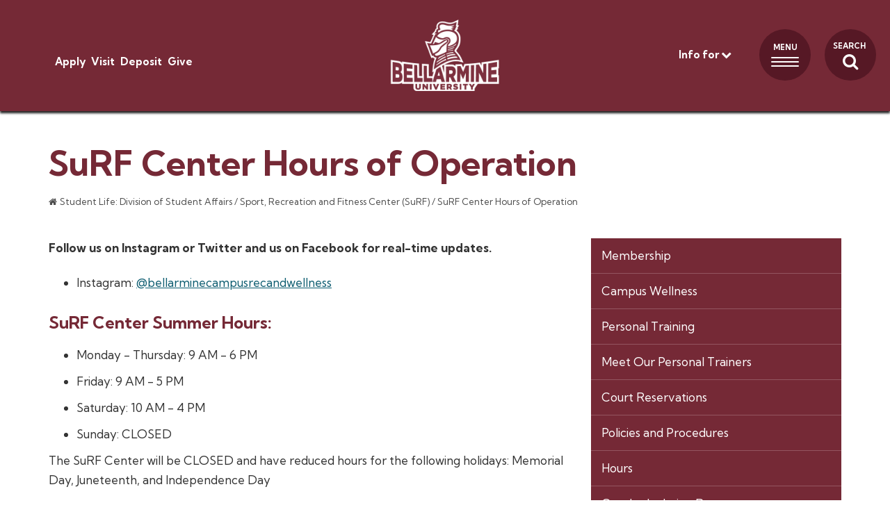

--- FILE ---
content_type: text/html; charset=utf-8
request_url: https://www.bellarmine.edu/studentaffairs/recreationcenter/hours/
body_size: 13362
content:

<!DOCTYPE html>
<html lang="en">
<head><title>
	SuRF Center Hours of Operation
</title><meta name="viewport" content="width=device-width, initial-scale=1" /><meta http-equiv="X-UA-Compatible" content="IE=edge" /><meta name="google-site-verification" content="gkVwbYpF9JOAGl5C3JuD3xd_KAZ4L5uEF-Tl6Vy2BCo" />

<!--<link href="/_res/bootstrap/less/bootstrap.min.css?v=2" rel="stylesheet" />-->
<link rel="stylesheet" href="https://maxcdn.bootstrapcdn.com/bootstrap/3.4.0/css/bootstrap.min.css">
<style>
    div[aria-label="Bread Crumb"] {
        font-size: 11px;
        line-height: 14px;
        padding-bottom: 5px;
    }
</style>
<link rel="shortcut icon" href="https://www.bellarmine.edu/sf-images/default-source/template/favicon.png?sfvrsn=364d7980_2" type="image/x-icon" />
<link rel="stylesheet" href="//maxcdn.bootstrapcdn.com/font-awesome/4.3.0/css/font-awesome.min.css">
<link rel="stylesheet" type="text/css" href="https://fonts.googleapis.com/css2?family=Amiri:ital,wght@0,400;0,700;1,400&family=Kumbh+Sans:wght@300;400;700&family=Lora&family=Noto+Serif:ital,wght@0,400;0,700;1,400;1,700&display=swap" />

<link href="/_res/css/responsive/layout.resp.min.css" rel="stylesheet" />
<link href="/_res/css/css-bu-mainnav2023.css" rel="stylesheet" />

<script type="text/javascript" src="//use.typekit.net/fvh0rlz.js"></script>
<script type="text/javascript">try { Typekit.load(); } catch (e) { }</script>
<script src="https://code.jquery.com/jquery-1.12.3.min.js" integrity="sha256-aaODHAgvwQW1bFOGXMeX+pC4PZIPsvn2h1sArYOhgXQ=" crossorigin="anonymous"></script>
<!-- HTML5 Shim and Respond.js IE8 support of HTML5 elements and media queries -->
<!--[if lt IE 9]>
    <script src="https://oss.maxcdn.com/libs/html5shiv/3.7.0/html5shiv.js"></script>
    <script src="https://oss.maxcdn.com/libs/respond.js/1.4.2/respond.min.js"></script>
<![endif]-->

        <meta name ="og:title" content="SuRF Center Hours of Operation" />
        <meta name ="og:description" content="" />
        <meta name ="og:type" content="website" />
        <meta name ="og:site_name" content="Bellarmine University" />
        <meta name ="og:image" content="https://www.bellarmine.edu/sf-images/default-source/news/centro-and-city.jpg" />


<meta name="facebook-domain-verification" content="upcvylyueyh9n7sq22gd5b4x9gnry5" />

<link rel="canonical" href="https://www.bellarmine.edu/studentaffairs/recreationcenter/hours/" />

<!-- New  Optimization  -->
<!-- Initialize dataLayer -->
<script>
window.dataLayer = window.dataLayer || [];
</script>
<!-- Anti-flicker snippet (recommended)  -->
<style>.async-hide { opacity: 0 !important} </style>
<script>(function(a,s,y,n,c,h,i,d,e){s.className+=' '+y;h.start=1*new Date;
h.end=i=function(){s.className=s.className.replace(RegExp(' ?'+y),'')};
(a[n]=a[n]||[]).hide=h;setTimeout(function(){i();h.end=null},c);h.timeout=c;
})(window,document.documentElement,'async-hide','dataLayer',4000,
{'OPT-5B6VVBP':true});</script>
<!-- Google Optimize Synchronous  -->
<script src="https://www.googleoptimize.com/optimize.js?id=OPT-5B6VVBP" onerror="dataLayer.hide.end && dataLayer.hide.end()"></script>
<!-- End  Optimization  -->
<!-- Google Tag Manager -->
<script>(function (w, d, s, l, i) {
    w[l] = w[l] || []; w[l].push({
        'gtm.start':
        new Date().getTime(), event: 'gtm.js'
    }); var f = d.getElementsByTagName(s)[0],
        j = d.createElement(s), dl = l != 'dataLayer' ? '&l=' + l : ''; j.async = true; j.src =
            'https://www.googletagmanager.com/gtm.js?id=' + i + dl; f.parentNode.insertBefore(j, f);
    })(window, document, 'script', 'dataLayer', 'GTM-5PDB2DN');</script>
<!-- End Google Tag Manager -->

<script type="text/javascript" src="//use.typekit.net/xvv6zeh.js"></script>
<script type="text/javascript">try{Typekit.load();}catch(e){}</script><meta property="og:title" content="SuRF Center Hours of Operation" /><meta property="og:url" content="" /><meta property="og:type" content="website" /><meta property="og:site_name" content="Bellarmine University" /><style type="text/css" media="all">#breadcrumb_container {
    padding-bottom: 60px;
}
#page-body .col-md-8 > div > h2{
margin-top:0px !important;
}</style><link href="https://webbot.admithub.com/static/css/webchat.css" media="all" rel="stylesheet" type="text/css" /><style type="text/css" media="all">ol li {
  font-size: 17px;
  line-height: 28px;
  margin-top: 10px;
}
/***********************/
#go_up{
  text-align:center;
}
#go_up .fa {
  color: #F2F2F2;
  font-size: 40px;
  line-height: 35px;
}
/************************/
@media (max-width: 990px) {
            h1 {
              font-size: 40px !important;    
            }
            h2 {
              font-size: 28px !important;
              margin-top: 30px !important;      
              padding-top:0px !important;
            }
      }
      @media (max-width: 768px) {    
            h2 {
              font-size: 26px !important;
            }
      }
      @media (max-width: 480px) {
            .page-title, .page-title h1, h1 {
                font-size: 26px !important;
            } 
            h2 {
                font-size: 22px !important;
            }
            h3 {
                font-size: 20px;
            }
      }
#myNavbar ul.navbar-nav > li,ul#topnavlinks li ,
footer ul.footer_menu li ,
 footer ul li,#admissions_requirements .mypanel ul li{
margin-top:0px;
}
 #mobile-apply {
        float: right;
        margin-right: 2%;
        text-align: center;
        color: #FFF;
        border: none;
        border-radius: 3px;
        text-decoration: none;
        text-transform: uppercase;
        padding: 8px 2px;
        margin-top: 24px;
        line-height: 1 !important;
        font-size: 15px !important;
        font-weight: bold;
        display: none;
        text-align: center;
    }

    #mobile-apply:hover, #mobile-apply:active {
        background: #4B1A22 !important;
        text-decoration: none;
    }

    @media (max-width: 990px) {
        #mobile-apply {
            display: block;
            width: 10%;
        }
    }
    @media (max-width: 480px) {
        #mobile-apply {
            width: 18%;
        }
    }
#header-fixed .navbar-header {
    border-right: none;
}
.ltgray_bg a.carousel-control .fa,
    .white_row a.carousel-control .fa{
        color: #333 !important
    }
     .white_row #ltgray-carousel .item .text-left, 
    .white_row #ltgray-carousel_mobile .item .text-left {
        background: #FFF;
    }
.text-center{
        text-align:center !important;
    }
 .content-sidebar .accordion:before,
    .content-sidebar .accordion:after{
        content: "" !important;
    }    
    /***********************************************/
.odd-mobile-nav-item {
    display: none !important;
}
 
 @media(max-width:990px) {
 .odd-mobile-nav-item{
    display:block !important;
 }    
 li.odd-mobile-nav-item ul li a{
     color:#0C5C70 !important;   
     text-transform: initial;
 }
 li.odd-mobile-nav-item ul li a:hover{
     color:#0A4A5A !important;   
 }
 li.odd-mobile-nav-item ul li .simple-accord {
     color:#752936;
     padding: 15px !important;
     font-size: 17px !important;
     line-height: 20px !important;
     text-transform: initial !important;
     margin-top: 0px !important;
     border: none !important;
 }
 li.odd-mobile-nav-item ul li .myactive {
     font-weight:bold;
 }
 li.odd-mobile-nav-item ul li .simple-accord div:before {
     font-size: 24px !important;
 }
 li.odd-mobile-nav-item ul li .mypanel {
     padding: 0px !important;
     background-color: #fff !important;
     border: none !important;
     border-top: solid 1px #CCC !important;
     list-style: none;
 }
 #navbarSupportedContent ul.navbar-nav > li.odd-mobile-nav-item,
 #navbarSupportedContent ul.navbar-nav > li.odd-mobile-nav-item > a,
 #navbarSupportedContent ul.navbar-nav > li.odd-mobile-nav-item:hover,
 #navbarSupportedContent ul.navbar-nav > li.odd-mobile-nav-item:hover > a {
     background: #EFEFEF;
     color: #752936 !important;
     text-transform: uppercase;
 }

 #navbarSupportedContent ul.navbar-nav > li.odd-mobile-nav-item .fa-angle-down {
     color: #752936 !important;
 }
 }





/*************************************************************/
ul.calendar{
padding: 0px;
    list-style: none;
    margin: 0px;
}
.calendar li {
    float: left;
    padding: 0;
    width: 33.3% !important;
    padding: 0px 15px !important;
    border: none;
    text-decoration: none; 
    margin-bottom: 15px; 
    background: none !important;
    border-right: none;
    min-height:inherit !important;   
}
.calendar li:hover {
    background: none !important;
}
.event-card{
    background: #EFEFEF;
    position:relative;
    display: block;
    padding:10px; 
    min-height: 260px;
}
.calendar .event-date{   
    width: 60px;
    float: right;
    font-size: 14px;
    line-height: 18px;
    height: 55px;
    font-weight: bold;
    margin:0px 0px 10px;
    text-align:center;
    text-transform: uppercase;
    color:#FFF;
    background:#752936;
    padding: 8px 8px;
}
.event-card .title,.event-card .datetime{
    font-weight: bold;
    display: block;  
    font-size: 16px;
    color: #333;
    line-height: 20px;
}
.event-card .datetime{
    font-weight: normal;
    font-size: 15px;
    line-height: 17px;
}
.event-card .btn-bu{
    position: absolute;
    bottom:10px;
    left:10px;
}

@media(max-width:990px){
.calendar li {
    width: 50% !important;
    }
}
@media(max-width:480px){
.calendar li {
    width: 100% !important;
    }
}
/*fix Main Menu - last item*/
    @media(min-width:990px){
    #navbarSupportedContent ul.navbar-nav>li:last-child .dropdouble {
        margin-left: -130%;
    }
    #navbarSupportedContent ul.navbar-nav>li:last-child .dropdown-menu:before{
    left:60%;
    }
    }

@media (max-width: 990px){
ul#lefttop-links li a {
    margin-right: 10px;
}
}</style><style type="text/css" media="all">ol li {
  font-size: 17px;
  line-height: 28px;
  margin-top: 10px;
}</style><meta name="Generator" content="Sitefinity 13.3.7649.0 SE" /></head>
<body>
<!-- Google Tag Manager (noscript) -->
<noscript><iframe src="https://www.googletagmanager.com/ns.html?id=GTM-5PDB2DN" height="0" width="0" style="display:none;visibility:hidden"></iframe></noscript>
<!-- End Google Tag Manager (noscript) -->
<form method="post" action="./" id="form1">
<div class="aspNetHidden">
<input type="hidden" name="ctl08_TSSM" id="ctl08_TSSM" value="" />
<input type="hidden" name="__EVENTTARGET" id="__EVENTTARGET" value="" />
<input type="hidden" name="__EVENTARGUMENT" id="__EVENTARGUMENT" value="" />
<input type="hidden" name="__VIEWSTATE" id="__VIEWSTATE" value="/wEPDwUKMTEzMzI3NzkyMA9kFgICAQ9kFgICAw9kFgICDw9kFgICAw9kFgJmD2QWAgIBDxYCHgRUZXh0BR5TdVJGIENlbnRlciBIb3VycyBvZiBPcGVyYXRpb25kZIbJPfnZkIgF4nkNCL7PZXxOb5vOMp9QMU/8MXTsIllf" />
</div>

<script type="text/javascript">
//<![CDATA[
var theForm = document.forms['form1'];
if (!theForm) {
    theForm = document.form1;
}
function __doPostBack(eventTarget, eventArgument) {
    if (!theForm.onsubmit || (theForm.onsubmit() != false)) {
        theForm.__EVENTTARGET.value = eventTarget;
        theForm.__EVENTARGUMENT.value = eventArgument;
        theForm.submit();
    }
}
//]]>
</script>


<script src="/WebResource.axd?d=a91tYxuRs_db-0fqH5a13cGKTAYxWMvAOQRU505oRuIVynGCB3uhakl0GLi492xrZQVtET7_3jw6CpwrLLj1JcwH2RAolhwTquCFUmJEbqg1&amp;t=638883127099574018" type="text/javascript"></script>


<script src="/ScriptResource.axd?d=OF9Xt5IB2hEG3mvjHLJEYUPazr26DC43YBSaJe1Mq3zMG026zygGx8REPRrybJRq9T4m2z6A4VaXTA1SZZ4sIP9es_Ajsjzy8tsqEdKHC_BxtEE0BEgyuWpmYETGqO5gis6xGUASu-uCbsrVq87z0tnH_lrxrN-Tn99Ea0Sb1To1&amp;t=74a40145" type="text/javascript"></script>
<script src="/ScriptResource.axd?d=4IzR769sYkjwpIn73aUnfvgDaz9oQhpqmgazJo4X3G72Jpux38B_km0EoZYyFmMkURqKp6v6B1AQs7UZ1td_yVnUUyxKJGADG8_ngPPaPebe3qNXb-rbjzAktbUYXwGQ5-mq3a-0pg5SUHHNgRf7w88QVuJtURtwfwLOzj7doDzIgGgQ1WHdfgqryAbSN9yC0&amp;t=74a40145" type="text/javascript"></script>
<div class="aspNetHidden">

	<input type="hidden" name="__VIEWSTATEGENERATOR" id="__VIEWSTATEGENERATOR" value="42C266A6" />
</div>
<script type="text/javascript">
//<![CDATA[
Sys.WebForms.PageRequestManager._initialize('ctl00$scriptManager', 'form1', [], [], [], 90, 'ctl00');
//]]>
</script>

    <main aria-label="Main Section">
    <div id="mybody">
         <header aria-label="Header Section">
         <div id="header-fixed" aria-label="Fixed Top Section">
            <nav class="navbar navbar-default " role="navigation" aria-label="Navigation Section">
                <div class="container-fluid">
                    <div id="topnav">

</div>
                    <div class="navbar-left">
                        

<div >
    <div class="sfContentBlock sf-Long-text" ><ul id="lefttop-links" class="col-md-8 col-md-push-2 col-sm-10 col-sm-push-1"><li><a title="Apply" href="/admissions/apply-now" aria-label="Apply">Apply</a></li><li class="hidden-xs"><a href="/visit" title="Visit" aria-label="Visit">Visit</a></li><li class="hidden-xs"><a href="/admissions/deposit" title="Deposit" aria-label="Deposit">Deposit</a></li><li class="hidden-sm hidden-xs"><a title="Give" href="/alumni/support-bellarmine-university/make-a-gift/" aria-label="Give">Give</a></li></ul></div>    
</div>
                    </div>
                    <div class="navbar-center">
                        

<div >
    <div class="sfContentBlock sf-Long-text" ><a href="/" tabindex="0" aria-label="Bellarmine University" title="Bellarmine University" id="logo" class="navbar-brand"><img src="/sf-images/default-source/default-album/bellarmine-university-logo.png?sfvrsn=92294480_2" alt="Bellarmine logo" data-displaymode="Original" title="Bellarmine logo" /></a></div>    
</div>
                    </div>
                    <div class="navbar-right">
                        <div id="search_cont">
                            <div class="navbar-form pull-right">
                                <div class="input-group">                                    
                                    <label id="search_label" style="font-size:1px !important;display:inline-block;opacity:0;" for="input_mainsearch">SEARCH</label>  
                                    <input id="input_mainsearch" name="input_mainsearch" title="Search" class="form-control input-sm input-search input-animate-on-focus" tabindex="0" placeholder="Search bellarmine.edu" type="text" autocomplete="off" autocapitalize="off" spellcheck="false">
                                    <div class="input-group-btn">
                                        <span class="label_search">SEARCH</span>
                                        <button class="btn btn-primary btn-search btn-sm" aria-label="Search Button" title="Search"><span class="fa fa-search"></span></button>
                                    </div>
                                </div>
                            </div>
                        </div>
                        <a class="close_search" title="Close">Close</a>
                        <button type="button" class="navbar-toggle" data-toggle="collapse" data-target="#myNavbar">
                            <span class="menu-label">MENU</span>
                            <span class="icon-bar"></span>
                            <span class="icon-bar"></span>
                            <span class="icon-bar"></span>
                        </button>
                        <div class="pull-right">
                             

<div >
    <div class="sfContentBlock sf-Long-text" ><ul id="topnavlinks"><li><a title="INFO FOR" aria-label="INFO FOR"><strong>Info for <em class="fa fa-chevron-down"></em></strong></a>
 <ul class="subtoplinks"><li><div class="accordion simple-accord"><div>Future Student</div></div><ul class="mypanel"><li><a title="Undergraduate" aria-label="Undergraduate" href="https://www.bellarmine.edu/admissions/undergraduate">Undergraduate</a></li><li><a title="Graduate or Second Degree" aria-label="Graduate or Second Degree" href="https://www.bellarmine.edu/graduate-and-second-degree-programs/">Graduate or Second Degree</a></li><li><a href="https://application.bellarmine.edu/account/login">Application Portal</a></li><li><a title="Transfer or Visiting" aria-label="Transfer or Visiting" href="https://www.bellarmine.edu/admissions/transfer/">Transfer or Visiting</a></li><li><a title="Continuing Education" aria-label="Continuing Education" href="https://www.bellarmine.edu/ce/">Continuing Education</a></li><li><a title="Military Affiliated" aria-label="Military Affiliated" href="https://www.bellarmine.edu/office-of-veteran-and-military-services/">Military Affiliated</a></li><li><a title="Degree Completion" aria-label="Degree Completion" href="https://www.bellarmine.edu/degree-completion">Degree Completion</a></li></ul></li><li><div class="accordion simple-accord"><div>Current Student</div></div><ul class="mypanel"><li><a title="Log in to One Bellarmine" aria-label="Log in to One Bellarmine" href="https://one.bellarmine.edu">Log in to Experience</a></li><li><a title="Financial Aid" aria-label="Financial Aid" href="https://bellarmine.edu/financial-aid">Financial Aid</a></li><li><a title="Student Organizations" aria-label="Student Organizations" href="https://engage.bellarmine.edu/organizations">Student Organizations</a></li><li><a title="Current Events" aria-label="Current Events" href="https://engage.bellarmine.edu/events">Current Events</a></li><li><a title="Student Affairs" aria-label="Student Affairs" href="https://www.bellarmine.edu/studentaffairs/">Student affairs</a></li><li><a title="Graduate or Second Degree" aria-label="Graduate or Second Degree" href="https://www.bellarmine.edu/studentaffairs/graduatestudents/">Graduate or Second Degree</a></li></ul></li><li><div class="accordion simple-accord"><div>High School Counselor</div></div><ul class="mypanel"><li><a title="Counselor Portal" aria-label="Counselor Portal" href="https://www.bellarmine.edu/admissions/high-school-counselors/">Counselor Portal</a></li></ul></li><li><div class="accordion simple-accord"><div>Parent or Guardian</div></div><ul class="mypanel"><li><a title="Parents and Families" aria-label="Parents and Families" href="https://www.bellarmine.edu/admissions/parents-families/">Parents and Families</a></li><li><a title="Volunteer Opportunities" aria-label="Volunteer Opportunities" href="https://application.bellarmine.edu/register/?id=37f3768d-c6eb-498e-a736-a067bcb98b19">Volunteer Opportunities</a></li></ul></li><li><div class="accordion simple-accord"><div>Alumni</div></div><ul class="mypanel"><li><a href="/alumni/about-the-alumni-association">Alumni Association</a></li><li><a href="/alumni/support-bellarmine-university/make-a-gift">Support Bellarmine</a></li></ul></li><li><div class="accordion simple-accord"><div>Faculty or Staff</div></div><ul class="mypanel"><li><a title="Log in to One Bellarmine" aria-label="Log in to One Bellarmine" href="https://one.bellarmine.edu">Log in to Experience </a></li></ul></li></ul></li></ul></div>    
</div>
                        </div>
                    </div>
                    <div class="collapse navbar-collapse" id="myNavbar">
                        <div id="navbarSupportedContent">
                            
<div class='sfContentBlock'><div id="toplinks-mobile" class="text-center">
<a href="/admissions/apply-now" aria-label="Apply Now" title="Apply Now">Apply Now</a>
<a aria-label="Visit" title="Visit" href="/visit">Visit</a>
<a aria-label="Give" title="Give" href="/alumni/support-bellarmine-university/make-a-gift/">Give</a>
<a aria-label="Pay Deposit" title="Pay Deposit" href="https://application.bellarmine.edu/portal/nextstepsknights">Pay Deposit</a>
</div>
<ul class="nav navbar-nav navbar-left">
    <li class="dropdown odd-mobile-nav-item">
    <a class="dropdown-toggle" data-toggle="dropdown" aria-label="Information for" title="Information for">Information for<em class="fa fa-angle-down"></em></a><br class="clean" />
    <ul class="dropdown-menu">
        <li>
        <div class="accordion simple-accord">
        <div>Future Student</div>
        </div>
        <ul class="mypanel">
            <li><a title="Undergraduate" aria-label="Undergraduate" href="https://www.bellarmine.edu/admissions/undergraduate">Undergraduate</a></li>
            <li><a title="Graduate or Second Degree" aria-label="Graduate or Second Degree" href="https://www.bellarmine.edu/graduate-and-second-degree-programs/">Graduate or Second Degree</a></li>
            <li><a href="https://application.bellarmine.edu/account/login">Application Portal</a></li>
            <li><a title="Transfer or Visiting" aria-label="Transfer or Visiting" href="https://www.bellarmine.edu/admissions/transfer/">Transfer or Visiting</a></li>
            <li><a title="Military Affiliated" aria-label="Military Affiliated" href="https://www.bellarmine.edu/office-of-veteran-and-military-services/">Military Affiliated</a></li>
            <li><a title="Degree Completion" aria-label="Degree Completion" href="https://www.bellarmine.edu/degree-completion">Degree Completion</a></li>
        </ul>
        </li>
        <li>
        <div class="accordion simple-accord">
        <div>Current Student</div>
        </div>
        <ul class="mypanel">
            <li><a title="Log in to One Bellarmine" aria-label="Log in to One Bellarmine" href="https://one.bellarmine.edu">Log in to One Bellarmine</a></li>
            <li><a title="Financial Aid" aria-label="Financial Aid" href="https://bellarmine.edu/financial-aid">Financial Aid</a></li>
            <li><a title="Student Organizations" aria-label="Student Organizations" href="https://engage.bellarmine.edu/organizations">Student Organizations</a></li>
            <li><a title="Current Events" aria-label="Current Events" href="https://engage.bellarmine.edu/events">Campus Events</a></li>
            <li><a title="Student Affairs" aria-label="Student Affairs" href="https://www.bellarmine.edu/studentaffairs/">Student Affairs</a></li>
            <li><a title="Graduate or Second Degree" aria-label="Graduate or Second Degree" href="https://www.bellarmine.edu/studentaffairs/graduatestudents/">Graduate or Second Degree</a></li>
        </ul>
        </li>
        <li>
        <div class="accordion simple-accord">
        <div>High School Counselor</div>
        </div>
        <ul class="mypanel">
            <li><a title="Counselor Portal" aria-label="Counselor Portal" href="https://www.bellarmine.edu/admissions/high-school-counselors/">Counselor Portal</a></li>
        </ul>
        </li>
        <li>
        <div class="accordion simple-accord">
        <div>Parent or Guardian</div>
        </div>
        <ul class="mypanel">
            <li><a title="Parents and Families" aria-label="Parents and Families" href="https://www.bellarmine.edu/admissions/parents-families/">Parents and Families</a></li>
            <li><a title="Volunteer Opportunities" aria-label="Volunteer Opportunities" href="https://application.bellarmine.edu/register/?id=37f3768d-c6eb-498e-a736-a067bcb98b19">Volunteer Opportunities</a></li>
        </ul>
        </li>
        <li>
        <div class="accordion simple-accord">
        <div>Alumni</div>
        </div>
        <ul class="mypanel">
            <li><a title="Alumni Association" aria-label="Alumni Association" href="https://www.alumni.bellarmine.edu/s/62/bp21/home.aspx?sid=62&amp;gid=1">Alumni Association</a></li>
            <li><a title="Support Bellarmine" aria-label="Support Bellarmine" href="https://isupport.bellarmine.edu/s/62/lg21/form.aspx?sid=62&amp;gid=1&amp;pgid=1046&amp;cid=1860">Support Bellarmine</a></li>
        </ul>
        </li>
        <li>
        <div class="accordion simple-accord">
        <div>Faculty or Staff</div>
        </div>
        <ul class="mypanel">
            <li><a title="Log in to One Bellarmine" aria-label="Log in to One Bellarmine" href="https://one.bellarmine.edu">Log in to One Bellarmine</a></li>
        </ul>
        </li>
    </ul>
    </li>
    <li class="dropdown">
    <a class="dropdown-toggle" data-toggle="dropdown" title="Program &amp; Majors" aria-label="Program &amp; Majors">Programs &amp; Majors<em class="fa fa-angle-down"></em></a><br class="clean" />
    <ul class="dropdown-menu">
        <li><a title="Undergraduate" aria-label="Undergraduate" href="/programs">Undergraduate</a></li>
        <li><a title="Graduate and Second Degree" aria-label="Graduate and Second Degree" href="/programs/graduate-and-second-degree-programs">Graduate and Second Degree</a></li>
        <li><a title="Transfer" aria-label="Transfer" href="/admissions/transfer">Transfer</a></li>
        <li><a title="Degree Completion" aria-label="Degree Completion" href="/programs/degree-completion">Degree Completion</a></li>
        <li><a title="Military and Veteran Services" aria-label="Military and Veteran Services" href="/office-of-military-and-veteran-services">Military and Veteran Services</a></li>
        <li><a title="Online Programs" aria-label="Online Programs" href="/programs/online">Online Programs</a></li>
        <li class="no-border"><a title="Continuing and Professional Studies" aria-label="Continuing and Professional Studies" href="/ce">Continuing and Professional Studies</a></li>
        <li class="no-border"><a href="/studentsuccess/honors">Honors Program</a></li>
        <li><a href="/programs/minors" title="Minors" aria-label="Minors">Minors</a></li>
    </ul>
    </li>
    <li class="dropdown">
    <a class="dropdown-toggle" data-toggle="dropdown" title="Admissions &amp; Aid" aria-label="Admissions">Admissions &amp; Aid<em class="fa fa-angle-down"></em></a><br class="clean" />
    <ul class="dropdown-menu">
        <li><a title="Undergraduate" aria-label="Undergraduate" href="/admissions/undergraduate">Undergraduate</a>
        </li>
        <li><a title="International" aria-label="International" href="/international-services">International</a></li>
        <li><a title="Graduate and Second Degree" aria-label="Graduate and Second Degree" href="/admissions/graduate">Graduate and Second Degree</a></li>
        <li><a href="/international">Study Abroad</a></li>
        <li><a href="/partnerships">Partnerships</a></li>
        <li><a title="Financial Aid" aria-label="Financial Aid" href="/financial-aid">Financial Aid</a></li>
        <li><a title="Transfer" aria-label="Transfer" href="/admissions/transfer">Transfer</a></li>
        <li><a title="Public Price Promise" aria-label="Public Price Promise" href="/admissions/undergraduate-financial-aid-and-tuition/public-price-promise">Public Price Promise</a></li>
        <li><a title="Military and Veteran Services" aria-label="Military and Veteran Services" href="/office-of-military-and-veteran-services">Military and Veteran Services</a></li>
        <li><a title="Tools and Resources" aria-label="Tools and Resources" href="/financial-aid/calculators">Tools and Resources</a></li>
        <li class="no-border"><a title="Degree Completion" aria-label="Degree Completion" href="/programs/degree-completion">Degree Completion</a></li>
        <li><a title="Virtual Tour" aria-label="Virtual Tour" href="/visit/virtual-visit" target="_new">Virtual Tour</a></li>
    </ul>
    </li>
    <li class="dropdown">
    <a class="dropdown-toggle" data-toggle="dropdown" title="Student Life" aria-label="Student Life">Student Life<em class="fa fa-angle-down"></em></a><br class="clean" />
    <ul class="dropdown-menu">
        <li><a title="Undergraduate" aria-label="Undergraduate" href="/studentaffairs">Undergraduate</a></li>
        <li><a title="Graduate" aria-label="Graduate" href="/studentaffairs/graduatestudents">Graduate</a></li>
        <li><a title="Career Development Center" aria-label="Career Development Center" href="/studentaffairs/careercenter">Career Development Center</a></li>
        <li><a title="Counseling Center" aria-label="Counseling Center" href="/studentaffairs/counselingcenter">Counseling Center</a></li>
        <li><a title="Accessibility Resource Center" aria-label="Accessibility Resource Center" href="/studentaffairs/accessibility-resource-center">Accessibility Resource Center</a></li>
        <li><a title="Bookstore" aria-label="Bookstore" href="https://www.bkstr.com/bellarminestore/home">Bookstore</a></li>
        <li><a title="Living on Campus" aria-label="Living on Campus" href="/livingoncampus">Living on Campus</a></li>
        <li><a title="Commuter Services" aria-label="Commuter Services" href="/studentaffairs/commutercenter">Commuter Services</a></li>
        <li><a title="Food Services" aria-label="Food Services" href="https://bellarmine.sodexomyway.com/">Dining Services</a></li>
        <li><a title="Health Services" aria-label="Health Services" href="/studentaffairs/healthservices">Health Services</a></li>
        <li><a title="Sport, Recreation and Fitness Center" aria-label="Sport, Recreation and Fitness Center" href="/studentaffairs/recreationcenter">Sport, Recreation and Fitness Center</a></li>
        <li><a title="One Bellarmine" aria-label="One Bellarmine" href="https://one.bellarmine.edu/">One Bellarmine</a></li>
        <li class="no-border"><a href="/studentsuccess" title="Virtual Tour" aria-label="Virtual Tour">Student Success Center</a></li>
    </ul>
    </li>
    <li class="dropdown">
    <a class="dropdown-toggle" data-toggle="dropdown" title="Athletics" aria-label="Athletics">Athletics<em class="fa fa-angle-down"></em></a><br class="clean" />
    <ul class="dropdown-menu">
        <li><a title="Academic &amp; Support" aria-label="Academic &amp; Support" href="/support-services-student-athletes">Academic &amp; Support</a></li>
        <li><a title="BU Athletics" aria-label="BU Athletics" href="https://athletics.bellarmine.edu/">BU Athletics</a></li>
        <li><a title="BU Knights Mobile App" aria-label="BU Knights Mobile App" href="https://athletics.bellarmine.edu/news/2016/8/31/general-bellarmine-launches-new-fan-app.aspx?path=general">BU Knights Mobile App</a></li>
        <li><a title="Team Store" aria-label="Team Store" href="https://bellarmineknightsgear.merchorders.com/">Team Store</a></li>
        <li><a title="Live Stats" aria-label="Live Stats" href="https://athletics.bellarmine.edu/coverage.aspx">Live Stats</a></li>
        <li><a title="Staff Directory" aria-label="Staff Directory" href="https://athletics.bellarmine.edu/staff.aspx">Staff Directory</a></li>
    </ul>
    </li>
    <li class="dropdown">
    <a class="dropdown-toggle" data-toggle="dropdown" title="Alumni &amp; Giving" aria-label="Alumni &amp; Giving">Alumni &amp; Giving<em class="fa fa-angle-down"></em></a><br class="clean" />
    <ul class="dropdown-menu">
        <li><a title="Give Now" aria-label="Give Now" href="/alumni/support-bellarmine-university/make-a-gift">Give Now</a></li>
        <li><a title="Donor Engagement and Support" aria-label="Donor Engagement and Support" href="/donor-engagement-and-support">Donor Engagement and Support</a></li>
        <li><a title="Partnerships" aria-label="Partnerships" href="/partnerships">Partnerships</a></li>
        <li><a title="Events &amp; Programs" aria-label="Events &amp; Programs" href="/alumni/alumni-events">Events &amp; Programs</a></li>
        <li><a title="Parents Circle" aria-label="Parents Circle" href="https://www.bellarmine.edu/fundraising/donor-clubs/parents-circle/">Parents Circle</a></li>
        <li><a title="Endowed Scholarships" aria-label="Endowed Scholarships" href="/financial-aid/endowed-scholarships">Endowed Scholarships</a></li>
        <li><a title="Knight of Knights" aria-label="Knight of Knights" href="/donor-engagement-and-support/knightofexcellence">Knight of Excellence</a></li>
        <li><a title="Alumni Association" aria-label="Alumni Association" href="/alumni">Alumni Association</a></li>
        <li><a title="Development, Alumni Relations &amp; Special Events Staff" aria-label="Development, Alumni Relations &amp; Special Events Staff" href="/donor-engagement-and-support/staff">Development, Alumni Relations &amp; Special Events Staff</a></li>
    </ul>
    </li>
</ul>
<div id="navmenu_links">
<span class="clean"></span>
<a title="About Bellarmine" aria-label="About Bellarmine" href="/about">About Bellarmine</a>
<a title="News" aria-label="News" href="/news">News</a>
<a title="Contact" aria-label="Contact" href="/about/contact-us">Contact</a>
<a title="One Bellarmine" aria-label="One Bellarmine" href="https://one.bellarmine.edu">Experience Bellarmine</a>
</div>

</div>
                        </div>                        
                    </div>
                </div>
            </nav>
        </div>
        </header>
        <section id="content-section" aria-label="Content Section">
        <div id="menu_wrap"></div> 
         
        <div id="main-content" class="main-content landing-page first_content">
            <div class="full-row-content">
                

            </div>
            <div class="container">
                <div id="page-body" class="page-body">
                    <div class="row">
                        <div class="col-md-12">
                            <div class="page-title">
                                

<div >
    <div class="sfContentBlock sf-Long-text" ><div class="padding10tb"></div></div>    
</div>
<h1>SuRF Center Hours of Operation</h1>

                            </div>
                            <div id="breadcrumb_container" aria-label="Bread Crumb">
                                
<div>

            <a href="/studentaffairs">Student Life: Division of Student Affairs  </a>
            <span> / </span>
            <a href="/studentaffairs/recreationcenter">Sport, Recreation and Fitness Center (SuRF)  </a>
            <span> / </span>
SuRF Center Hours of Operation</div>
                            </div>
                        </div>
                        <div class="col-md-8">                            
                            

                            
<div class='sfContentBlock'><p><strong>Follow us on Instagram or Twitter and us on Facebook for real-time updates.</strong></p>
<ul>
    <li>Instagram:&nbsp;<a href="https://www.instagram.com/bellarminecampusrecandwellness/ ">@bellarminecampusrecandwellness</a></li>
</ul>

</div><div class='sfContentBlock'><h3>SuRF Center Summer Hours:</h3>
<ul>
    <li>Monday - Thursday: 9 AM - 6 PM</li>
    <li>Friday: 9 AM - 5 PM</li>
    <li>Saturday: 10 AM - 4 PM</li>
    <li>Sunday: CLOSED
    </li>
</ul>
<p>The SuRF Center will be CLOSED and have reduced hours for the following holidays: Memorial Day, Juneteenth, and Independence Day</p>

</div><div class='sfContentBlock'><h3>SuRF Center Fall Semester Hours:</h3>
<ul>
    <li>Monday - Thursday: 6:00 AM - 11:00 PM</li>
    <li>Friday: 6:00 AM - 8:00 PM</li>
    <li>Saturday: 9:00 AM - 7:00 PM</li>
    <li>Sunday: 12:00 PM - 7:00 PM</li>
</ul>

</div><div class='sfContentBlock'><!---<h2>    Spring 2022 SuRF Hours</h2>
<ul>
    <li>
    Monday - Thursday: 6:00 a.m. - 11:00 p.m.</li>
    <li>Friday: 6:00 a.m. - 8:00 p.m.</li>
    <li>Saturday: 9:00 a.m. - 7:00 p.m.</li>
    <li>Sunday: Noon - 7:00 p.m.</li>
</ul>--->
<h3>Closed for the following holidays</h3>
<p>New Year&rsquo;s Eve, New Year&rsquo;s Day, Holy Saturday, Easter Sunday, Derby, Memorial Day, Juneteenth, Independence Day, Thanksgiving, Christmas Eve and Christmas Day</p>
<p>Please note that the SuRF Center will alter its hours of operation depending on university weather closings or delays. The SuRF Center will open/close at the same time as the university in the case of a delayed opening or early dismissal. Also, we will work to open the SuRF Center at 10 a.m. during any weekday school closings. Please follow us on&nbsp;<a href="https://www.instagram.com/bellarminecampusrecandwellness/ ">Instagram</a> (@Bellarminecampusrecandwellness) to find notifications. You may also call our front desk at 502.272.8312 to speak to an employee if we are open.</p>

</div>
                        </div>
                        <div class="col-md-4">
                            <div class="content-sidebar">
                                
<div class='sfContentBlock'><ul>
    <li><a href="/studentaffairs/recreationcenter/membership">Membership</a></li>
    <li><a href="/wellness">Campus Wellness</a></li>
    <li><a href="/studentaffairs/recreationcenter/personaltraining">Personal Training</a></li>
    <li><a href="/studentaffairs/recreationcenter/personaltraining/our-personal-trainers">Meet Our Personal Trainers</a></li>
    <li><a href="/studentaffairs/recreationcenter/Reservations" originalattribute="href" originalpath="[Sitefinity]3168a73b-2e15-4898-bec7-5e9a9e4ae4fb">Court Reservations </a></li>
    <li><a href="/studentaffairs/recreationcenter/policies" originalattribute="href" originalpath="[Sitefinity]3dbd37fe-d15b-46bb-8dcf-a7ab460f004f">Policies and Procedures </a></li>
    <li><a href="/studentaffairs/recreationcenter/hours">Hours</a> </li>
    <li><a href="/studentaffairs/gender-inclusive-restrooms">Gender Inclusive Restrooms</a></li>
    <li><a href="/studentaffairs/recreationcenter/staff">Staff</a> </li>
    <li><a href="/studentaffairs/recreationcenter/intramurals">Intramural Sports </a></li>
    <li><a href="/studentaffairs/recreationcenter/clubsports">Club Sports</a></li>
    <li><a href="https://www.bellarmine.edu/docs/default-source/recreation-center-docs/fitnessschedule.pdf?sfvrsn=27556e80_28">Group Fitness Schedule</a></li>
    <li><a href="/studentaffairs/recreationcenter/classes">Fitness Class Descriptions</a></li>
    <li><a href="/studentaffairs/recreationcenter/instructors">Meet Our Instructors</a></li>
    <li><a href="/studentaffairs/recreationcenter/pool">Pool Information</a></li>
    <li><a href="/studentaffairs/recreationcenter/cycle">BU Cycle Program</a></li>
</ul>

</div>
                            </div>
                        </div>
                    </div>
                    <div class="row">
                        <div class="col-md-12">
                            

                        </div>
                    </div>
                </div>
            </div>
        <div class="full-row-content">
            

        </div>
        <div class="container">
            <div class="page-body no-padding">
                <div class="row">
                    <div class="col-md-12">
                        
<div class='sfContentBlock'><noscript><img height="1" width="1" style="display:none"
src="https://www.facebook.com/tr?id=1772677196280801&ev=PageView&noscript=1"
/></noscript>

</div>




                    </div>
                </div>
            </div>
        </div>
    </div>
    </section>
    </div>
</main>    
     <footer aria-label="Footer Section">
        
<div class='sfContentBlock'><div class="container">
<div class="row">
<div class="col-md-6">
<div class="row">
<div class="col-lg-6 text-center"><img src="/sf-images/default-source/template/logobottomleft3.png?sfvrsn=30997480_6" data-displaymode="Original" alt="logoBottomLeft3" title="logoBottomLeft3" style="text-align: center; width: 220px; margin-bottom: 24px;" /></div>
<div class="col-lg-6">
<div class="mobile_col">
<h3>Main Campus</h3>
<ul class="icons">
    <li>
    <div class="col-xs-2"><em class="fa fa-map-marker"></em></div>
    <div class="col-xs-10">
    2001 Newburg Rd, <br />
    Louisville, KY 40205
    </div>
    <span class="clean"></span>
    </li>
    <li>
    <div class="col-xs-2"><em class="fa fa-envelope"></em></div>
    <div class="col-xs-10"><a class="no_underline" href="mailto:admissions@bellarmine.edu">admissions@bellarmine.edu</a></div>
    <span class="clean"></span>
    </li>
    <li>
    <div class="col-xs-2"><em class="fa fa-phone"></em></div>
    <div class="col-xs-10">502-272-8000</div>
    <span class="clean"></span>
    </li>
</ul>
</div>
<div class="mobile_col">
<h3>About Us</h3>
<ul class="footer_menu">
    <li><a title="About Bellarmine" href="/about">About Bellarmine</a></li>
    <li><a title="News &amp; Events" href="/news">News &amp; Events</a></li>
    <li><a title="President" href="/about/president">President</a></li>
    <li><a title="Board of Trustees" href="/about/trustees">Board of Trustees</a></li>
    <li><a href="http://www.merton.org/" title="Merton Center">Merton Center</a></li>
    <li><a href="https://www.bkstr.com/bellarminestore/home" title="bookstore">Campus Store</a></li>
</ul>
</div>
</div>
</div>
</div>
<div class="col-md-6">
<h4 class="border_top">Follow Bellarmine</h4>
<ul class="social-network social-circle">
    <li><a href="https://facebook.com/bellarmineu" class="icoFacebook" title="Facebook"><em class="fa fa-facebook"></em></a></li>
    <li><a href="https://www.youtube.com/user/bellarmineuniversity" class="icoYoutube" title="YouTube"><em class="fa fa-youtube-play"></em></a></li>
    <li><a href="https://twitter.com/bellarmineu" class="icoTwitter" title="Twitter"><em class="fa fa-twitter"></em></a></li>
    <li><a href="https://www.instagram.com/bellarmineu/" class="icoInstagram" title="Instagram"><em class="fa fa-instagram"></em></a></li>
    <li><a href="https://www.linkedin.com/school/bellarmine-university/" class="icoLinkedin" title="Linkedin"><em class="fa fa-linkedin"></em></a></li>
</ul>
<div class="padding20tb">&nbsp;</div>
<div class="row footer_menus">
<div class="col-sm-4">
<ul class="border_top">
    <li><a title="Undergraduate Admission" href="/admissions/undergraduate">Undergraduate Admission</a></li>
    <li><a title="Graduate Admission" href="/admissions/graduate">Graduate Admission</a></li>
    <li><a title="Majors and Minors" href="/programs">Majors and Minors</a></li>
    <li><a title="Apply Now" href="/admissions/apply-now">Apply Now</a></li>
</ul>
</div>
<div class="col-sm-4">
<ul class="border_top">
    <li><a title="Maps and Directions" href="/admissions/campusdirections">Maps and Directions</a></li>
    <li><a title="Maps and Directions" href="/admissions/undergraduate-financial-aid-and-tuition/public-price-promise">Public Price Promise</a></li>
    <li><a title="Net Price calculator" href="https://www.shoppingsheet.com/Shopping/Landing/bellarmine">Net Price Calculator</a></li>
    <li><a title="For Parents" href="/parents">For Parents</a></li>
    <li><a title="Title IX Coordinators" href="/hr/response-team">Title IX Coordinators</a>
    </li>
</ul>
</div>
<div class="col-sm-4">
<ul class="border_top">
    <li><a title="Bellarmine Experience" href="https://experience.elluciancloud.com/bu362/">Bellarmine Experience</a></li>
    <li><a title="Faculty Directory" href="/faculty-directory">Faculty Directory</a></li>
    <li><a title="Work at Bellarmine" href="/hr">Work at Bellarmine</a></li>
    <li><a title="Bellarmine Magazine" href="/magazine">Bellarmine Magazine</a></li>
</ul>
</div>
</div>
</div>
</div>
</div>
<div id="bottom">
<div class="container">
<p>Copyright &copy; <span id="full-year"></span> Bellarmine University. All rights reserved.</p>
<a title="Privacy Policy" href="/admissions/non-discrimination-policy">Privacy Policy</a><a title="Accessibility" href="/about/web-accessibility">Accessibility</a>
</div>
</div>
<a id="go_up" title="go UP"><em class="fa fa-angle-up"></em></a>

</div>
    </footer>
</form>



<script src="https://maxcdn.bootstrapcdn.com/bootstrap/3.3.5/js/bootstrap.min.js"></script>
<script src="/_res/javascripts/js-bellarmine2022.js" type="text/javascript"></script>
<script src="/_res/javascripts/js-bu-mainnav2023.js" type="text/javascript"></script>

<script type="application/ld+json">
{ "@context" : "http://schema.org",
  "@type" : "Organization",
  "name" : "Bellarmine University",
  "url" : "http://www.bellarmine.edu",
  "sameAs" : [ "https://www.facebook.com/BellarmineU",
    "https://twitter.com/bellarmineu",
    "https://www.youtube.com/user/bellarmineuniversity",
    "https://instagram.com/bellarmineu/",
    "https://www.linkedin.com/edu/bellarmine-university-18394"
    ] 
}
</script><script type="text/javascript">
window.admitHubBot = {botToken: "41c34dc796074b9a8" };
</script><script type="text/javascript" src="https://webbot.admithub.com/static/js/webchat.js"></script>
</body>
</html>


--- FILE ---
content_type: text/css
request_url: https://www.bellarmine.edu/_res/css/responsive/layout.resp.min.css
body_size: 20396
content:
.video-container{position:relative;padding-bottom:56.25%;padding-top:30px;height:0;overflow:hidden;}.video-container iframe,.video-container object,.video-container embed{position:absolute;top:0;left:0;width:100%;height:100%;}.wrap{margin:0 auto;}#header{overflow:hidden;width:100%;position:relative;background:#fcfcfc;background:url([data-uri]);background:-moz-linear-gradient(top,#fcfcfc 0%,#d6d6d6 100%);background:-webkit-gradient(linear,left top,left bottom,color-stop(0%,#fcfcfc),color-stop(100%,#d6d6d6));background:-webkit-linear-gradient(top,#fcfcfc 0%,#d6d6d6 100%);background:-o-linear-gradient(top,#fcfcfc 0%,#d6d6d6 100%);background:-ms-linear-gradient(top,#fcfcfc 0%,#d6d6d6 100%);background:linear-gradient(to bottom,#fcfcfc 0%,#d6d6d6 100%);filter:progid:DXImageTransform.Microsoft.gradient(startColorstr='#fcfcfc',endColorstr='#d6d6d6',GradientType=0);}.contentstrip{background:none !important;}.slate_form{color:#752936;font-size:20px;}.slate_form{border:none;padding:0;margin-top:0;position:relative;}.slate_form form,.slate_form .form{padding:30px;background:#fff;}.slate_form h1 .slate_form h2{font-size:24px;border:none;margin-top:0;margin-bottom:10px;padding:0;}.slate_form h3{font-size:20px;margin:0;padding:10px;border:none;background:#fff;}.slate_form .form_label{color:#333;font-size:15px;height:32px;line-height:16px;margin-bottom:1px;font-weight:700;}.slate_form .form_question{clear:none !important;float:left;width:49%;margin-right:2%;margin-top:10px;margin-bottom:0;}.slate_form .form_question:nth-child(even){margin-right:0;}.slate_form .form_responses{width:100%;}.slate_form .form_responses input,.slate_form .form_responses select{width:100%;padding:6px;height:40px;border:solid 1px #aaa;font-size:15px;color:#333;margin-bottom:20px;}.horizontal_form input[type=radio]{float:left;margin:0 10px 0 0;}.slate_form .form_responses input[type=radio],.slate_form .form_responses input[type=checkbox]{width:auto;margin:0;}.slate_form #form_description{display:none;}.slate_form .form_label legend{box-sizing:border-box;cursor:default;display:block;font-family:'Kumbh Sans',sans-serif;font-size:15px;font-weight:700;line-height:18px;margin-bottom:0;border:none;}.slate_form fieldset .form_responses select{width:32% !important;}.slate_form .action{padding:0;margin:20px auto 0 auto;display:block;}@media(max-width:990px){.slate_form form{padding:20px;}}@media screen and (max-width:768px){.slate_form form{padding:20px;}.slate_form .form_question,.slate_form .form_question:nth-child(even){clear:both !important;width:100%;margin:0 auto;}.slate_form .form_label{height:auto;}}.slateform-container{display:none;}.styleSlateForm{color:#752936;font-size:22px;line-height:23px;font-weight:bold;}.styleSlateForm #form_description{display:block;}.styleSlateForm form{width:60%;float:right;min-height:520px;height:auto;position:relative;background:-webkit-linear-gradient(#fff,#e6e6e6);background:-moz-linear-gradient(#fff,#e6e6e6);background:linear-gradient(#fff,#e6e6e6);background:-o-linear-gradient(#fff,#e6e6e6);background:#e6e6e6;padding:0 0 100px 0;}@media(max-width:1500px){.styleSlateForm form{width:70%;}}@media(max-width:1200px){.styleSlateForm form{width:80%;}}@media(max-width:990px){.styleSlateForm form{width:80%;clear:both;float:none;margin:0 auto;min-height:470px;}}.styleSlateForm .form_page{margin-top:40px;}.styleSlateForm .form_question{width:85% !important;margin:0 auto !important;margin-top:10px !important;float:none;clear:both;}.styleSlateForm .form_responses input,.styleSlateForm .form_responses select{width:99%;padding:1px 3px;height:32px;border:solid 1px #aaa;font-size:15px;color:#333;}.half-col .topform-head{padding:30px 0 10px 0;background:#752936;}.half-col .triangle-down{width:0;height:0;border-left:14px solid transparent;border-right:14px solid transparent;border-top:15px solid #752936;position:absolute;left:50%;margin-left:-14px;}.half-col .topform-head span,.half-col .topform-head h2{width:85% !important;margin:0 auto !important;}.half-col .topform-head p{width:85% !important;margin:20px auto 0 auto!important;}.topform-head span{display:none;}.half-col .topform-head span{display:block;text-transform:uppercase;font-weight:normal;color:#fff;font-size:14px;line-height:1.1;}.half-col .topform-head h2{font-size:20px;font-weight:bold;line-height:1.1;color:#e0b341;margin-top:10px !important;padding:0 !important;}.styleSlateForm .form_label{color:#333;text-shadow:2px 2px 15px #fff !important;font-size:15px;height:auto;line-height:16px;margin-bottom:1px;font-weight:700;margin-top:5px;}.styleSlateForm .required .form_label{color:#752936;padding-left:5px;text-shadow:2px 2px 15px #fff !important;}.styleSlateForm .action{background:none;padding:0;margin-top:0;position:absolute;bottom:30px;left:30px;}.styleSlateForm div.form_question{display:none;}.trolley{display:block;text-align:center;margin:0 auto;}body{font-size:17px;line-height:27px;color:#333;font-family:'Kumbh Sans',sans-serif;}#main-content{background:none;clear:both;float:none;}.clean,span.clear{clear:both;float:none;display:block;}.pt10{padding-top:10px !important;}.mt0{margin-top:0 !important;}.mb0{margin-bottom:0 !important;}.padding10tb{clear:both;padding:10px 0 !important;}.margin10tb,.btn-xl{margin:10px 0 !important;}.padding20tb{clear:both;padding:20px 0 !important;}.padding20all{clear:both;padding:20px !important;}.padding40tb{clear:both;padding:40px 0 !important;}.padding40all{clear:both;padding:40px !important;}.padding2bp .rowlist{padding:32px 15px 0 15px;}.minus-margin{margin-left:-15px;margin-right:-15px;}.relative{position:relative;}.myhide{display:none;}.no-padding,.nopadd{padding:0 !important;}.no-margin{margin:0;}.inherit-text{text-transform:inherit !important;}.uppercase-text{text-transform:uppercase !important;}.page-body{padding:28px 0;background-color:#fff !important;color:#333;}.row{margin-left:0;margin-right:0;}.page-body .row,.container .row{margin-left:-15px;margin-right:-15px;}.first_content{padding-top:170px !important;}.red_row_a,.red_row_a .container{background:#752936;background:rgba(117,41,54,.8);color:#fff;}.blue_row_a,.blue_row_a .container{background:#0b5365;background:rgba(11,83,101,.8);color:#fff;}.yellow_row_a,.yellow_row_a .container{background:#ebb526;background:rgba(235,181,38,.8);color:#fff;}.green_row_a,.green_row_a .container{background:#627363;background:rgba(98,115,99,.8);color:#fff;}.white_row_a,.white_row_a .container{background:rgba(255,255,255,.8);color:#333;}.red_row{background:#752936;color:#fff;text-shadow:none !important;}.redbg{background:#752936;}.darkred_row{background:#4b1a22;color:#fff;}.blue_row{background:#0b5365;color:#fff;text-shadow:none !important;}.blue_row,.bluebg,.blue_row .red_row,.blue_bg .red_row,.bluebg .red_row,.bluebg .rowlist{background:#0b5365 !important;}.yellow_row{background:#ebb526;color:#fff;}.yellowbg,.yellowbg .red_row,.yellowbg .rowlist{background:#ebb526 !important;}.green_row{background:#627363;color:#fff;}.white_row{background:#fff;color:#333;}.gray_row{background:#4d4d4d;color:#fff;}.graybg,.graybg .red_row,.graybg .rowlist{background:#4d4d4d;}.lightgray_row,.ltgray_bg,.ltgray_bg .red_row,.ltgray_bg .rowlist{background:#efefef;}.darkgray_row,.darkgray_bg{background:#333;}.blue{color:#0c5c70 !important;}.white{color:#fff !important;}.yellow{color:#ffc13a !important;}.gray{color:#333 !important;}.black{color:#000 !important;}.red{color:#752936 !important;}.gray_row p{text-shadow:none !important;}.blue-bg{background:rgba(12,92,112,.8) !important;}.yellow-bg{background:rgba(235,181,38,.8) !important;}.red-bg{background:rgba(117,41,54,.8) !important;}.gray-bg{background:rgba(77,77,77,.8) !important;}a{color:#0c5c70;text-decoration:underline;font-size:17px;line-height:28px;}img{max-width:100%;height:auto;}img.center{max-width:100%;height:auto;margin:20px auto;}ol.alpha{list-style-type:lower-alpha;}.fullwidth{width:100%;height:auto;}.img-hight{height:480px;}.zoom{background-size:100% auto !important;-webkit-transition:all .3s ease-in;-moz-transition:all .3s ease-in;-o-transition:all .3s ease-in;transition:all .3s ease-in;}.zoom:hover{background-size:110% auto !important;}.zoom-v{background-size:auto 100% !important;-webkit-transition:all .3s ease-in;-moz-transition:all .3s ease-in;-o-transition:all .3s ease-in;transition:all .3s ease-in;}.zoom-v:hover{background-size:auto 110% !important;}@media(max-width:990px){.img-hight{height:400px;}}@media(max-width:768px){.img-hight{height:350px;}}.center-left{text-align:center;}@media(max-width:480px){.img-hight{height:250px;}.mob-break{display:block;}.center-left{text-align:left !important;}}a:hover{color:#0a4a5a;text-decoration:underline;}a.no_underline{text-decoration:none !important;}a.no_underline:hover{text-decoration:underline !important;}.no_border,table.no_border,table.no_border tr td,.no-border{border:none !important;}a.small-yellowlink{color:#ffc13a;text-transform:uppercase;font-size:10px;font-weight:bold;}a{overflow-wrap:break-word;word-wrap:break-word;-ms-word-break:break-all;word-break:break-all;word-break:break-word;-ms-hyphens:auto;-moz-hyphens:auto;-webkit-hyphens:auto;hyphens:auto;}p{font-size:17px;line-height:28px;margin-top:0;margin-bottom:22px;}.mypanel p{margin-top:10px;}ul.paragraph li,ul li,ol li{font-size:17px;line-height:28px;margin-top:10px;}ul.options-list,ol.options-list{padding-left:0;}ul.options-list li,ol.options-list li,ul.options-list li a,ol.options-list li a,ul.options-list li p,ol.options-list li p{font-size:16px !important;line-height:20px !important;list-style:none;}ul.options-list li p,ol.options-list li p{margin-bottom:0 !important;}ol.options-list li{list-style:decimal;}#myNavbar ul.navbar-nav>li,ul#topnavlinks li,footer ul.footer_menu li,footer ul li,#admissions_requirements .mypanel ul li,.content-sidebar li,#right_rail .content-sidebar .mypanel ul li,#navbarSupportedContent ul.navbar-nav>li .dropdown-menu li{margin-top:0;}.bold-text{font-weight:bold !important;}.normal-text{font-weight:normal !important;}.item{transform:scale(0);transition:all 400ms;}.in-view{transform:scale(1);}.blockquote{width:90% !important;padding:0 !important;margin:60px auto 60px 10px !important;padding-left:30px !important;color:#752936 !important;font-size:1.4em !important;line-height:40px !important;text-align:left !important;border-left:solid 40px #752937 !important;clear:both !important;}.blockquote:after,.blockquote:before{display:none;}@media(max-width:768px){.blockquote{width:96% !important;padding:15px !important;margin:30px auto !important;padding-left:30px !important;font-size:18px !important;line-height:26px !important;border-left:solid 23px #752937 !important;}}p.intro{font-weight:bold;font-size:1.2em;line-height:1.5;color:#752936;margin-top:0 !important;}#header-fixed{width:100%;height:150px;z-index:1000;position:fixed !important;}.sfPageContainer #header-fixed{width:80% !important;}.fixed_top{position:fixed !important;top:0;}#header-fixed .navbar-default{background:none !important;border:none;border-radius:0;margin:0;padding:0;transition:.3s;}.shadow_down{box-shadow:0 3px 3px #222;}#header-fixed .container-fluid{padding:0 !important;}#header-fixed .navbar-header{width:18%;float:left;margin:0;}.navbar-header{background:url('https://www.bellarmine.edu/sf-images/default-source/template/logo-bgline.jpg?Status=Temp&sfvrsn=8f0c7080_2') repeat-x #752936;}#header-fixed #myNavbar{width:82%;float:left;transition:.4s all;padding:0 !important;border:none;}#topnav{background:#4b1a22;width:82%;float:left;position:relative;}#myNavbar #navbarSupportedContent{width:94%;float:left;}#myNavbar #search_cont{width:6%;}#myNavbar ul.navbar-nav{width:100%;}#myNavbar ul.navbar-nav>li{width:20%;}a.navbar-brand{padding:0;height:170px;margin:0 auto !important;display:block;width:100%;}a.navbar-brand img{margin:15px auto;display:block;width:auto;height:140px;}ul#topnavlinks{padding:0;margin:0;display:block;}ul#topnavlinks li{list-style:none;position:relative;float:right;}ul#topnavlinks li a{color:#fff;text-decoration:none;text-transform:uppercase;display:block;padding:5px 15px;font-size:13px;line-height:20px;transition:.3s;-webkit-transition:.3s;-moz-transition:.3s;-o-transition:.3s;}ul#topnavlinks li a:hover{cursor:pointer;color:#fff;}ul#topnavlinks li .fa{transition:.3s;-webkit-transition:.3s;-moz-transition:.3s;-o-transition:.3s;}ul#topnavlinks>li:hover .fa{-ms-transform:rotate(180deg);-moz-transform:rotate(180deg);-webkit-transform:rotate(180deg);-o-transform:rotate(180deg);transform:rotate(180deg);}ul#topnavlinks li ul.subtoplinks{position:absolute;opacity:0;top:15px;right:0;background:#fff;z-index:3000;padding:5px 10px;width:300px;display:none;transition:.3s;-webkit-transition:.3s;-moz-transition:.3s;-o-transition:.3s;border-top:solid 3px #ccc;border-bottom-left-radius:4px;border-bottom-right-radius:4px;box-shadow:0 6px 12px rgba(0,0,0,.175);}ul#topnavlinks li ul.subtoplinks li{float:none;clear:both;padding:5px 0;border-bottom:solid 1px #ccc;}ul#topnavlinks li ul.subtoplinks li:last-child{border-bottom:none;}ul#topnavlinks li ul.subtoplinks li a{color:#0c5c70;text-decoration:none;text-transform:inherit;text-align:left;font-weight:normal;padding:5px 10px;font-size:14px;line-height:15px;}ul#topnavlinks li ul.subtoplinks li a:hover{color:#0a4a5a;text-decoration:none;font-weight:bold;cursor:pointer;background:none;}ul#topnavlinks li ul.subtoplinks li .simple-accord{padding:5px 10px !important;font-size:14px !important;line-height:15px !important;text-transform:initial !important;margin-top:0 !important;border:none !important;}ul#topnavlinks li ul.subtoplinks li .myactive{font-weight:bold;}ul#topnavlinks li ul.subtoplinks li .simple-accord div:before{font-size:24px !important;}ul#topnavlinks li ul.subtoplinks li .mypanel{padding:0 0 0 10px !important;background-color:#fff !important;border:none !important;}ul#topnavlinks li:hover ul.subtoplinks{display:block;opacity:0;top:15px;filter:alpha(opacity=0);-webkit-animation-name:show_dropdowntapnav;-webkit-animation-duration:.3s;-webkit-animation-delay:0s;-webkit-animation-iteration-count:1;-webkit-animation-fill-mode:forwards;animation-name:show_dropdowntapnav;animation-duration:.3s;animation-delay:0s;animation-iteration-count:1;animation-fill-mode:forwards;}@-webkit-keyframes show_dropdowntapnav{0%{opacity:0;filter:alpha(opacity=0);top:15px;}100%{opacity:1;filter:alpha(opacity=100);top:30px;}}@keyframes show_dropdowntapnav{0%{opacity:0;filter:alpha(opacity=0);top:15px;}100%{opacity:1;filter:alpha(opacity=100);top:30px;}}#topnavpanel{background:#ededed;background:#4b1a22;width:80%;position:absolute;top:30px;right:0;z-index:2000;display:none;padding:10px;box-shadow:0 5px 8px rgba(0,0,0,.5);border-bottom-left-radius:4px;transition:.3s;-webkit-transition:.3s;-moz-transition:.3s;-o-transition:.3s;}#topnavpanel .fa-close{float:right;color:#fff;font-size:25px;line-height:40px;text-align:center;width:40px;height:40px;display:block;padding:0;border-radius:20px;background:#4b1a22;position:absolute;right:10px;top:10px;z-index:99;}#topnavpanel .fa-close:hover{cursor:pointer;color:#fff;background:#4b1a22;}#topnavpanel .content{color:#333;display:none;}#topnavpanel .content h6{font-size:26px;text-transform:inherit;border:none;font-weight:normal;color:#752936;color:#fff;}#header-fixed .navbar-default .navbar-toggle{border:none;background:#752936 !important;margin-top:24px;margin-right:20px;}#header-fixed .navbar-default .navbar-toggle:hover{background:#561825 !important;}#header-fixed .navbar-default .navbar-toggle .icon-bar{background-color:#fff !important;width:28px;}#navbarSupportedContent ul.navbar-nav{margin:0;display:block;height:147px;}#navbarSupportedContent .nav_bottom{width:0%;display:block;height:1px;margin:0 auto;clear:both;}.double_border{border-bottom:3px double rgba(255,255,255,.25);-webkit-animation-name:double-border;-webkit-animation-duration:.9s;-webkit-animation-delay:0s;-webkit-animation-iteration-count:1;-webkit-animation-fill-mode:forwards;animation-name:double-border;animation-duration:.9s;animation-delay:0s;animation-iteration-count:1;animation-fill-mode:forwards;}@-webkit-keyframes double-border{0%{width:0%;}100%{width:96%;}}@keyframes double-border{0%{width:0%;}100%{width:96%;}}#navbarSupportedContent ul.navbar-nav>li:before{content:"";display:block;width:0%;border-top:solid 5px #4b1a22;padding-bottom:41px;transition:.5s;}#navbarSupportedContent ul.navbar-nav>li{text-align:center;padding:0 0 38px 0;transition:.3s;}#navbarSupportedContent ul.navbar-nav>li:hover{background:rgba(255,255,255,.7);}#navbarSupportedContent ul.navbar-nav>li:hover:before{width:100%;}#navbarSupportedContent ul.navbar-nav>li>a{font-size:calc((16.5px*.8) + .2vw);font-weight:bold;text-transform:capitalize;text-decoration:none;padding-top:18px;padding-bottom:18px;color:#fff;border-right:1px solid rgba(255,255,255,.25);}.odd-mobile-nav-item{display:none !important;}ul.navbar-nav>li:nth-child(2)>a{border-left:1px solid rgba(255,255,255,.25);}#navbarSupportedContent ul.navbar-nav>li.open>a{border:none !important;background:none !important;}#navbarSupportedContent ul.navbar-nav>li.clean{display:none;}#navbarSupportedContent ul.navbar-nav li a{cursor:pointer;}#navbarSupportedContent ul.navbar-nav>li .fa-angle-down,#navbarSupportedContent ul.navbar-nav>li br.clean{display:none;}#mobile-apply{float:right;margin-right:2%;color:#fff;border:none;border-radius:3px;text-decoration:none;text-transform:uppercase;padding:8px 2px;margin-top:24px;line-height:1 !important;font-size:15px !important;font-weight:bold;display:none;text-align:center;}#mobile-apply:hover,#mobile-apply:active{background:#4b1a22 !important;text-decoration:none;}#navbarSupportedContent ul.navbar-nav>li .dropdown-menu{border:none;border-top:solid 4px #9b9b9b;background:#fff;margin-left:-25%;width:150%;padding:10px;display:none;}#navbarSupportedContent ul.navbar-nav>li .dropdown-menu:before{content:"";position:absolute;top:-24px;left:40%;z-index:1000;background:url('https://www.bellarmine.edu/sf-images/default-source/template/knighthead-small.png?sfvrsn=541e6280_2') center no-repeat;height:43px;width:20%;display:block;}#navbarSupportedContent ul.navbar-nav>li .dropdown-menu li{height:auto;padding:3px 0;border-bottom:solid 1px #ccc;}#navbarSupportedContent ul.navbar-nav>li .dropdown-menu li:last-child,#navbarSupportedContent ul.navbar-nav>li .dropdown-menu li.no_border{padding-bottom:0;border-bottom:none;}#navbarSupportedContent ul.navbar-nav>li .dropdown-menu li a{color:#752936;font-size:14px;line-height:18px;white-space:normal;padding:5px 10px;border:none;border-radius:3px;transition:.2s;display:block;text-decoration:none;}#navbarSupportedContent ul.navbar-nav>li .dropdown-menu li a:hover{background:#fff;font-weight:bold;cursor:pointer;}#navbarSupportedContent ul.navbar-nav>li .dropdouble{margin-left:-80%;width:260%;}#navbarSupportedContent ul.navbar-nav>li .dropdouble li{float:left;clear:none;width:49%;margin-left:1%;}#navbarSupportedContent ul.navbar-nav>li .dropdouble li:nth-child(odd){margin-left:0;}#navbarSupportedContent ul.navbar-nav>li .dropdouble li a{width:100%;height:auto;}#myNavbar #search_cont{margin:0;height:140px;background:none;transition:.6s;}#myNavbar #search_cont:hover{background:rgba(255,255,255,.1);cursor:pointer;}#myNavbar #search_cont .navbar-form{margin:0;padding:0;border:none;display:block;width:100%;}#myNavbar #search_cont .navbar-form .input-group{width:100%;padding-top:64px;}#myNavbar #search_cont input.form-control{font-size:calc((16.5px*.8) + .2vw);padding:0;width:0%;border:none;background-image:none;background-color:transparent;-webkit-box-shadow:none;-moz-box-shadow:none;box-shadow:none;}#myNavbar #search_cont input.form-control:focus{outline-width:0;outline:none !important;}#myNavbar #search_cont div.input-group-btn{width:100%;margin:0 auto;}#myNavbar #search_cont div.input-group-btn span.label_search{color:#fff;font-size:calc((16.5px*.8) + .2vw);text-transform:capitalize;display:none !important;margin-left:0 !important;}#myNavbar #search_cont button.btn{background:none;border:none;padding:0;margin:0 auto;display:block;}#myNavbar #search_cont button.btn span.fa{color:#fff;line-height:32px;font-size:28px;display:block;margin-top:-10px;}#myNavbar .open_search{position:absolute;top:0;padding-top:30px;width:83% !important;background:#fff !important;z-index:10000;}#myNavbar .open_search .navbar-form .input-group{padding-top:20px !important;}#myNavbar #search_label{font-size:12px;letter-spacing:1px;text-transform:capitalize;color:#666;display:none;z-index:10001;position:absolute;left:6%;top:10px;}#myNavbar .open_search input.form-control{float:left !important;width:70% !important;margin-left:10% !important;display:block !important;color:#727272 !important;font-size:calc((16.5px*.8) + 1vw) !important;height:calc(1.5em + .75rem + 2px);}#myNavbar .open_search input.form-control:-ms-input-placeholder{color:#727272;}#myNavbar .open_search input.form-control:-ms-input-placeholder{color:#727272;}#myNavbar .open_search div.input-group-btn{float:left !important;width:17% !important;margin-left:3% !important;}#myNavbar .open_search button.btn{background:#752936 !important;border-radius:30px !important;width:60px;height:60px;display:block;padding:0 !important;margin-left:0 !important;}#myNavbar .open_search button.btn:hover{background:#561825 !important;}#myNavbar .open_search button.btn span.fa{color:#fff !important;font-size:18px;margin-top:0 !important;}#myNavbar .close_search{font-size:18px;line-height:30px;color:#727272;cursor:pointer;display:none;position:absolute;top:50px;z-index:10005;right:9%;text-decoration:underline;}#myNavbar .close_search:hover{color:#333;}#myNavbar .open_search div.input-group-btn span.label_search,#navmenu_links,#toplinks-mobile{display:none;}ul.social-network{list-style:none;display:inline;margin-left:0 !important;padding:0;}ul.social-network li{display:inline;margin:0 5px;}.social-network a.icoRss:hover{background-color:#f56505;background-color:#d6bfc3;}.social-network a.icoFacebook:hover{background-color:#3b5998;background-color:#d6bfc3;}.social-network a.icoYoutube:hover{background-color:#900;background-color:#d6bfc3;}.social-network a.icoTwitter:hover{background-color:#1da1f2;background-color:#d6bfc3;}.social-network a.icoInstagram:hover{background:#d6bfc3;}.social-network a.icoVimeo:hover{background-color:#0590b8;}.social-network a.icoLinkedin:hover{background-color:#007bb7;background:#d6bfc3;}.social-network a.icoRss:hover i,.social-network a.icoFacebook:hover i,.social-network a.icoTwitter:hover i,.social-network a.icoGoogle:hover i,.social-network a.icoVimeo:hover i,.social-network a.icoLinkedin:hover i{color:#fff;}a.socialIcon:hover,.socialHoverClass{color:#fff;}.social-circle li a,.social-circle li a:focus{display:inline-block;position:relative;margin:0 auto 0 auto;-moz-border-radius:50%;-webkit-border-radius:50%;border-radius:50%;text-align:center;width:50px;height:50px;font-size:20px;border:solid 1px #c8a9af;}.social-circle li a:hover{color:#752936;border:solid 1px #692531;}.social-circle li a em{margin:0;line-height:50px;text-align:center;transition:.3s;}footer{background:#752936;width:100%;height:auto;display:block;padding-top:60px;}footer h3{font-weight:300;font-size:13px;color:#e7c548;text-transform:uppercase;margin:0;clear:both;margin-bottom:10px;}h4.border_top{border-top:1px solid rgba(255,255,255,.2);padding-top:14px;font-weight:300;font-size:15px;color:#fff;text-transform:uppercase;margin-bottom:20px;}footer ul.icons{margin-bottom:0;}footer ul.icons li{margin-bottom:10px;clear:both;display:block;height:auto;line-height:25px;}footer ul.icons li a,footer ul.icons li{font-size:14px;line-height:25px;}footer ul.icons li a.no_underline:hover{color:#fff !important;}footer ul li .fa{font-size:25px;}footer ul{list-style:none;padding-left:0;}footer ul.border_top{font-size:14px;font-weight:300;}footer ul li a,footer ul li{color:#cacccc;}footer ul.footer_menu li{margin-bottom:3px;}footer ul.border_top li a{display:block;color:#fff;border-top:1px solid rgba(255,255,255,.2);padding-top:8px;padding-bottom:18px;text-decoration:none;transition:.3s;font-size:15px;line-height:22px;}footer ul.footer_menu li a{padding:3px 0;text-decoration:none;transition:.3s;font-size:15px;line-height:22px;}footer ul.footer_menu li a:hover{color:#fff;}footer ul.border_top li a:hover{border-top:1px solid #fff;}footer .mobile_col:first-child{margin-bottom:40px;}.contactus{border-right:1px solid rgba(255,255,255,.2);}.contactus span{display:block;text-transform:uppercase;text-decoration:none;text-align:center;font-size:14px;color:#cacccc !important;padding:340px 20px 60px 20px;}footer .contactus span{background:url(https://www.bellarmine.edu/sf-images/default-source/template/logobottomleft3.png?sfvrsn=30997480_2) center top no-repeat !important;padding:340px 20px 60px 20px;}footer ul.icons .col-xs-2{padding:0 4px 0 0;}footer ul.icons .col-xs-10{padding:0;}#bottom{margin-top:40px;border-top:1px solid rgba(255,255,255,.2);padding:40px 0;display:block;}#bottom p{margin-right:20px;margin-bottom:0;text-align:left;float:left;color:#fff;font-size:12px;margin-top:0 !important;}#bottom a{float:left;color:#cacccc !important;transition:.3s;text-decoration:underline;margin-right:20px;cursor:pointer;font-size:12px;}#bottom a:hover{color:#fff !important;}@media(max-width:2300px){a.navbar-brand,#header-fixed,#myNavbar #search_cont{height:120px;}a.navbar-brand,#header-fixed{height:150px;}#myNavbar .open_search{height:150px !important;}a.navbar-brand img{margin:15px auto;height:120px;}#navbarSupportedContent ul.navbar-nav{height:117px;}#navbarSupportedContent ul.navbar-nav>li:before{padding-bottom:31px;}#navbarSupportedContent ul.navbar-nav>li{padding:0 0 28px 0;}#myNavbar #search_cont .navbar-form .input-group{padding-top:52px;}.first_content{padding-top:150px !important;}#myNavbar .close_search{right:7.5%;}}@media(max-width:2000px){a.navbar-brand,#header-fixed,#myNavbar #search_cont{height:100px;}a.navbar-brand,#header-fixed{height:130px;}#myNavbar .open_search{height:130px !important;}a.navbar-brand img{margin:10px auto;height:110px;}#navbarSupportedContent ul.navbar-nav{height:97px;}#navbarSupportedContent ul.navbar-nav>li:before{padding-bottom:21px;}#navbarSupportedContent ul.navbar-nav>li{padding:0 0 18px 0;}#myNavbar #search_cont .navbar-form .input-group{padding-top:42px;}.first_content{padding-top:130px !important;}#myNavbar .close_search{right:6%;}}@media(max-width:1700px){a.navbar-brand,#header-fixed,#myNavbar #search_cont{height:90px;}a.navbar-brand,#header-fixed{height:120px;}#myNavbar .open_search{height:120px !important;}#navbarSupportedContent ul.navbar-nav{height:87px;}#navbarSupportedContent ul.navbar-nav>li:before{padding-bottom:17px;}#navbarSupportedContent ul.navbar-nav>li{padding:0 0 8px 0;}a.navbar-brand img{height:100px;}#myNavbar #search_cont .navbar-form .input-group{padding-top:38px;}.first_content{padding-top:120px !important;}#myNavbar .close_search{right:4.5%;}}@media(max-width:1300px){#header-fixed .navbar-header{width:14%;}#topnav{width:86%;}#header-fixed #myNavbar{width:86%;}#myNavbar #search_cont button.btn span.fa{font-size:22px;}a.navbar-brand,#header-fixed,#myNavbar #search_cont{height:70px;}a.navbar-brand,#header-fixed{height:100px;}#myNavbar .open_search{width:86% !important;height:100px !important;}#navbarSupportedContent ul.navbar-nav{height:67px;}#navbarSupportedContent ul.navbar-nav>li:before{padding-bottom:7px;}a.navbar-brand img{margin:15px auto;height:70px;}#myNavbar #search_cont .navbar-form .input-group{padding-top:26px;}#myNavbar .open_search .navbar-form .input-group{padding-top:0 !important;}.first_content{padding-top:100px !important;}#myNavbar .open_search button.btn{border-radius:25px !important;width:50px;height:50px;}#myNavbar .close_search{font-size:16px;line-height:20px;top:40px;right:3.5%;}#navbarSupportedContent ul.navbar-nav>li{padding:0 0 8px 0;}#myNavbar ul.navbar-nav>li>a{font-size:16px;padding:14px 6px;}ul#topnavlinks li a{font-size:11.5px;}ul#topnavlinks li ul.subtoplinks li a{font-size:14px;}}@media(max-width:1100px){#navbarSupportedContent ul.navbar-nav>li>a{font-size:15px;padding:14px 6px;}}@media(max-width:1180px){.mobile_col{width:45%;float:left;margin-bottom:20px;margin-left:5%;}.contactus{border-right:none !important;}}@media(max-width:576px){.mobile_col{width:90%;float:none;clear:both;}}@media(max-width:990px){footer{background:#752936 !important;}footer .contactus span{padding:130px 20px 60px 20px;}.navbar-header{float:none;}#topnav{width:100%;clear:both;float:none;}ul#topnavlinks,#topnavpanel{display:none;}.navbar-toggle{display:block;}.navbar-collapse{border-top:1px solid transparent;box-shadow:inset 0 1px 0 rgba(255,255,255,.1);}.navbar-collapse.collapse{display:none !important;}.navbar-nav{float:none !important;margin:7.5px -15px;}.navbar-nav>li{float:none;}.navbar-text{float:none;}.navbar-collapse.collapse.in{display:block !important;}.collapsing{overflow:hidden !important;}#myNavbar{max-height:600px !important;overflow-y:scroll !important;-webkit-overflow-scrolling:touch;}#header-fixed,#header-fixed .navbar-header{background:#752936 !important;}#header-fixed .navbar-header,#header-fixed #myNavbar,#myNavbar #navbarSupportedContent,#navbarSupportedContent ul.navbar-nav>li,#myNavbar #search_cont{width:100%;clear:both;float:none;display:block;}a.navbar-brand{width:60%;}#mobile-apply{display:block;width:10%;}a.navbar-brand,#header-fixed{height:80px;}.first_content{padding-top:80px !important;}a.navbar-brand img{margin:12px 0 12px 20px;width:auto;height:56px;float:left;}#navbarSupportedContent,#myNavbar{margin:0;}#navbarSupportedContent ul.navbar-nav{margin:0;height:auto !important;float:none !important;clear:both;}#navbarSupportedContent .nav_bottom{display:none;}#navbarSupportedContent ul.navbar-nav>li:before{content:none;display:none;}#navbarSupportedContent ul.navbar-nav>li{text-align:left;background:#752936;transition:.4s;border-bottom:solid 1px #935560;padding:0;}#navbarSupportedContent ul.navbar-nav>li:hover{background:#752936;}#navbarSupportedContent ul.navbar-nav>li>a,.changebg #myNavbar ul.navbar-nav>li>a{font-size:calc((16.5px*.8) + .2vw);font-size:17px !important;font-weight:bold;text-transform:uppercase;padding:15px;padding-right:0;border-right:none;border-left:none;background:#752936;color:#fff !important;width:100%;float:left;}#navbarSupportedContent ul.navbar-nav>li>a:hover{background:none;}#navbarSupportedContent ul.navbar-nav>li .fa-angle-down{font-size:22px;line-height:1;margin:0;font-weight:100;width:13%;display:block;text-align:center;padding:0;float:right;color:#fff !important;-webkit-transition:.3s;-moz-transition:.3s;-o-transition:.3s;transition:.3s;}#navbarSupportedContent ul.navbar-nav>li.open .fa-angle-down{-ms-transform:rotate(180deg);-moz-transform:rotate(180deg);-webkit-transform:rotate(180deg);-o-transform:rotate(180deg);transform:rotate(180deg);}#navbarSupportedContent ul.navbar-nav>li br.clean{display:block;}#navbarSupportedContent ul.navbar-nav>li .dropdown-menu{padding:0;}#navbarSupportedContent ul.navbar-nav>li .dropdown-menu,#navbarSupportedContent ul.navbar-nav>li .dropdouble{border:none;margin:0;width:100%;padding:10px;position:relative;background:#fff;transition:.3s;border-bottom:solid 1px #752936;clear:both;border-radius:0;height:auto;}#navbarSupportedContent ul.navbar-nav>li .dropdown-menu:before{content:none;display:none;}#navbarSupportedContent ul.navbar-nav>li .dropdown-menu li,#navbarSupportedContent ul.navbar-nav>li .dropdouble li,#navbarSupportedContent ul.navbar-nav>li .dropdouble li.no-border{padding:0;height:auto;background:#fff;border-bottom:solid 1px #ccc !important;}#navbarSupportedContent ul.navbar-nav>li .dropdown-menu li:last-child{border-bottom:none !important;}#navbarSupportedContent ul.navbar-nav>li .dropdown-menu li a{color:#752936;white-space:normal;padding:15px;transition:.2s;border:none;font-size:17px !important;line-height:20px !important;}#navbarSupportedContent ul.navbar-nav>li .dropdown-menu li a:hover{background:#e8e8e8;cursor:pointer;}#navbarSupportedContent ul.navbar-nav>li:hover .dropdown-menu{display:none;-webkit-animation-name:none;animation-name:none;margin:0;}#navbarSupportedContent ul.navbar-nav>li.open{transition:.4s;}#navbarSupportedContent ul.navbar-nav>li.open .dropdown-menu{display:block !important;transition:.4s;}#navbarSupportedContent ul.navbar-nav>li .dropdouble{margin:0;width:100%;}#navbarSupportedContent ul.navbar-nav>li .dropdouble li{float:none;clear:both;display:block;margin:0;width:100%;}#search_cont{height:auto !important;background:#752936;transition:0s;display:block;}#search_cont .navbar-form{margin:0;padding:0;border:none;display:block;width:100%;}#search_cont .navbar-form .input-group{width:100% !important;padding:10px !important;background:#fff;border-left:solid 2px #752936 !important;border-right:solid 2px #752936 !important;}#search_cont input.form-control{font-size:calc((16.5px*.8) + 1.4vw) !important;font-weight:bold;padding:0;width:80% !important;height:42px !important;border:none !important;background-color:#fff !important;-webkit-box-shadow:none !important;-moz-box-shadow:none !important;box-shadow:none !important;padding:6px 6px !important;display:block !important;}#myNavbar .close_search,#myNavbar #search_label,#myNavbar div.input-group-btn span.label_search{display:none;}#myNavbar div.input-group-btn{float:left !important;width:20% !important;height:42px;margin:0 !important;background:#fff;border:none;}#myNavbar button.btn{background:none !important;border-radius:0;padding:0;margin:10px 20px !important;float:right;border:none !important;}#myNavbar button.btn:hover{background:none !important;}#myNavbar #search_cont,.menu_bottom{display:none;}#searchbox-mobile{border:none !important;margin:0;padding:0;}#myNavbar #search_cont div.input-group-btn .btn-search{background:#752936 !important;margin:0 10px !important;padding:0;font-size:14px;line-height:14px;height:36px;width:36px;color:#fff;border-radius:18px;margin-top:3px !important;}#myNavbar #search_cont button.btn span.fa{color:#fff;line-height:22px;font-size:16px;display:block;margin-top:-2px;}#myNavbar #search_cont div.input-group-btn .btn-search:hover,#myNavbar #search_cont .btn-search:hover{background:#4b1a22 !important;}.odd-mobile-nav-item{display:block !important;}li.odd-mobile-nav-item ul li a{color:#0c5c70 !important;text-transform:initial;}li.odd-mobile-nav-item ul li a:hover{color:#0a4a5a !important;}li.odd-mobile-nav-item ul li .simple-accord{color:#752936;padding:15px !important;font-size:17px !important;line-height:20px !important;text-transform:initial !important;margin-top:0 !important;border:none !important;}li.odd-mobile-nav-item ul li .myactive{font-weight:bold;}li.odd-mobile-nav-item ul li .simple-accord div:before{font-size:24px !important;}li.odd-mobile-nav-item ul li .mypanel{padding:0 !important;background-color:#fff !important;border:none !important;border-top:solid 1px #ccc !important;list-style:none;}#navbarSupportedContent ul.navbar-nav>li.odd-mobile-nav-item,#navbarSupportedContent ul.navbar-nav>li.odd-mobile-nav-item>a,#navbarSupportedContent ul.navbar-nav>li.odd-mobile-nav-item:hover,#navbarSupportedContent ul.navbar-nav>li.odd-mobile-nav-item:hover>a{background:#efefef;color:#752936 !important;text-transform:uppercase;}#navbarSupportedContent ul.navbar-nav>li.odd-mobile-nav-item .fa-angle-down{color:#752936 !important;}#navmenu_links{display:block;background:#3c151b;padding:0;clear:both;}#navmenu_links a{color:#fff;border:none;font-weight:normal;text-transform:initial;text-decoration:none;width:auto;display:block !important;margin:0;padding:15px;font-size:17px !important;line-height:20px !important;border-bottom:solid 1px #935560;}#toplinks-mobile{display:block;background:#3c151b;padding:13px 0;}#toplinks-mobile a{margin:0;margin-right:10px;padding:5px;float:none;clear:both;color:#fff;font-size:15px !important;font-weight:normal;text-transform:uppercase;}#toplinks-mobile a,#navmenu_links a,.search-accord{text-transform:capitalize;text-decoration:none;text-align:left;display:inline;line-height:20px;}#toplinks-mobile a{text-transform:uppercase;}#toplinks-mobile a:hover,#navmenu_links a:hover{cursor:pointer;color:#fff;}.search-accord .fa-search{font-size:17px;color:#eacece;margin-left:5px;}}@media(max-width:768px){body{overflow-x:hidden;}.row{margin-left:0;margin-right:0;}#mobile-apply{width:14%;}}@media(max-width:550px){#mobile-apply{width:18%;}}div#arrow_down{position:fixed;width:72px;height:53px;display:none;bottom:60px;right:3%;background:url('../img/arrows-down.png') center no-repeat;z-index:1000;-webkit-animation-name:jump;-webkit-animation-duration:1.5s;-webkit-animation-delay:0s;-webkit-animation-iteration-count:infinite;animation-name:jump;animation-duration:1.5s;animation-delay:0s;animation-iteration-count:infinite;}@-webkit-keyframes jump{0%{bottom:60px;opacity:.5;}10%{bottom:68px;opacity:.6;}20%{bottom:76px;opacity:.7;}30%{bottom:85px;opacity:.8;}40%{bottom:88px;opacity:.9;}50%{bottom:90px;opacity:1;}60%{bottom:88px;opacity:.9;}70%{bottom:85px;opacity:.8;}80%{bottom:76px;opacity:.7;}90%{bottom:68px;opacity:.6;}100%{bottom:60px;opacity:.5;}}@keyframes jump{0%{bottom:60px;opacity:.5;}10%{bottom:68px;opacity:.6;}20%{bottom:76px;opacity:.7;}30%{bottom:85px;opacity:.8;}40%{bottom:88px;opacity:.9;}50%{bottom:90px;opacity:1;}60%{bottom:88px;opacity:.9;}70%{bottom:85px;opacity:.8;}80%{bottom:76px;opacity:.7;}90%{bottom:68px;opacity:.6;}100%{bottom:60px;opacity:.5;}}div#bottombar{display:none;position:fixed;bottom:0;width:100%;height:60px;background:#843c4b;z-index:1000;}div#bottombar ul{margin:0;margin-right:0;list-style:none;}div#bottombar ul li{float:right;background:#561825;margin:0;padding:0;}div#bottombar ul li a{text-decoration:none;color:#fff;text-transform:uppercase;height:60px;display:block;padding:0 30px;transition:.3s;}div#bottombar ul li a .fa{font-size:25px;margin-right:8px;float:left;margin:17px 8px 18px 0;}div#bottombar ul li a span{height:25px;width:auto;display:block;float:left;margin-top:20px;}div#bottombar ul li a:hover{cursor:pointer;background:#3d101b;}div#bottombar ul.rightbottomlinks li:first-child{background:#58585a;}div#bottombar ul.rightbottomlinks li:first-child a:hover{background:#3a3a3a;}div#bottombar ul.leftbottomlinks{padding:0;margin:0;}div#bottombar ul.leftbottomlinks li{float:left;background:none;border-right:solid 1px #6a303c;}div#bottombar ul.leftbottomlinks li a{color:#fff;}@media(max-width:1100px){div#bottombar ul li a{padding:0 27px;}div#bottombar ul.leftbottomlinks li a{padding:0 10px;}}@media(max-width:970px){div#bottombar ul.leftbottomlinks{display:none;}}@media(max-width:768px){div#bottombar ul{margin:0;margin-right:0;list-style:none;}div#bottombar ul li a{padding:0 15px;}div#bottombar ul li a span,div#bottombar ul li a i,div#bottombar ul li a em{display:none;}div#bottombar ul li a span.stay{display:block;font-weight:bold;padding:0 15px;}div#bottombar ul li{border-right:solid 1px rgba(255,255,255,.2);}div#bottombar ul li:first-child,div#bottombar ul li:nth-child(2){border:none;}}body{background:#fff;}#mybody{background:rgba(255,255,255,.8);transition:.4s all;}.changebg{background:rgba(242,242,242,.6) !important;background:#fff !important;}body,#mybody{background:#fff !important;}#myNavbar{background-color:#752936;}#myNavbar ul.navbar-nav>li>a{color:#fff;}#navbarSupportedContent ul.navbar-nav>li:hover a{color:#752936;}.double_border{border-bottom:3px double rgba(255,255,255,.25);}.only2blogpost .blog_block{margin-bottom:0 !important;}@media(max-width:990px){.only2blogpost .blog_block{margin-bottom:30px !important;}}.hero-content h1{font-size:36px !important;line-height:40px !important;font-weight:bold;color:#fff !important;margin-bottom:14px;text-shadow:2px 2px 10px #000 !important;}.hero-content h1.yellow{color:#ffc13a !important;}.hero-content h2{margin-top:0;font-size:24px;line-height:32px;margin-bottom:14px;color:#fff;}.hero-content h3{color:#ffc13a;font-weight:bold;margin-bottom:14px;text-shadow:2px 2px 10px #000 !important;}.hero-content h3.white{color:#fff;}.hero-content{padding:130px 0 0 0;}.hero-morespace{padding:180px 0 0 0;}.hero-content a.cta{background-color:#177da9;color:#fff;border-radius:2px;text-transform:uppercase;text-decoration:none !important;padding:14px 32px 11px 32px;font-weight:700;font-size:14px;line-height:14px;display:inline-block;letter-spacing:0;font-family:'Kumbh Sans',sans-serif;-webkit-transition:all 250ms;transition:all 250ms;margin:20px 10px 10px 0;}.hero-content a.cta:hover{background-color:#115e7f !important;text-decoration:underline;}.hero-content a.cta:active,.hero-content a.cta:visited{text-decoration:none;}.hero-content img{display:block;width:100px !important;height:auto;}@media(max-width:990px){.hero-content{padding:80px 0;}.no-padbot{padding-bottom:0;}.hero-content h1,.hero-content h2,.hero-content h3,.hero-content .intro{width:80%;margin:0 auto;}#floating-block .right-block{margin-top:20px;}.hero-content h1{font-size:30px !important;line-height:1.1 !important;}}@media(max-width:768px){.hero-content h1,.hero-content h3,.hero-content h2,.hero-content .intro{width:90% !important;margin:0 auto !important;}.hero-content .toleft{margin-left:5px !important;}#floating-block{margin-left:-15px;margin-right:-15px;padding-left:0;padding-right:0;}}.right-block h2{font-size:20px;text-transform:uppercase;font-weight:bold;color:#ffc13a;}.right-block p{font-size:16px;text-transform:none;font-weight:bold;color:#fff;line-height:26px;}.right-block{float:right;display:block;text-decoration:none !important;text-transform:uppercase;color:#fff;background:rgba(12,92,112,.9) !important;padding:20px 20px 10px 20px !important;}.right-block p em{font-size:14px !important;padding-top:15px !important;font-weight:normal;line-height:15px !important;}.video100wide{width:100%;position:relative;padding-bottom:57%;padding-top:20px;height:0;overflow:hidden;background:#fff !important;}.video100wide iframe{position:absolute;top:0;left:0;width:100%;height:100%;}@media(max-width:1480px){.video100wide{padding-top:0;padding-bottom:62%;background:#000 !important;}}@media(max-width:1180px){.video100wide{padding-top:38px;padding-bottom:65%;}}@media(max-width:990px){.video100wide{padding-top:0;padding-bottom:62%;}}@media(max-width:768px){.video100wide{padding-top:40px;padding-bottom:65%;}}@media(max-width:700px){.videos-choice .selected{padding-top:53px;padding-bottom:46%;}}@media(max-width:650px){.videos-choice .selected{padding-top:60px;padding-bottom:46%;}}@media(max-width:600px){.videos-choice .selected,.videos-choice .options{clear:both;width:100%;}.videos-choice .selected{position:relative;padding-top:0;padding-bottom:56%;height:0;overflow:hidden;}}ul.bullets{list-style-image:url("https://www.bellarmine.edu/sf-images/default-source/template/bullet-pinneaple.png?sfvrsn=d56a7f80_2");color:#752936;}.contact-info iframe{width:100%;height:250px;}.contact-info p{font-size:15px;line-height:24px;}.title-col{float:left;width:67%;margin:0;}.buttons-col{float:right;width:33%;margin:0;}.buttons-col a.contact,.small-text{font-size:14px !important;line-height:20px !important;}.title-link{float:right;}#top-cta-links a{float:right;display:block;border-radius:2px;text-decoration:none !important;text-transform:uppercase;color:#fff;background:#177da9;padding:12px 16px 12px 16px;margin-left:10px;font-size:13px !important;font-weight:bold !important;line-height:13px;-webkit-transition:all .3s ease-in;-moz-transition:all .3s ease-in;-o-transition:all .3s ease-in;transition:all .3s ease-in;}#top-cta-links a:hover{background:#115e7f;padding:12px 16px 12px 16px;cursor:pointer;}@media(max-width:1200px){#top-cta-links{margin:15px 0;}.title-col,.buttons-col{clear:both !important;width:100% !important;margin:0 !important;}#top-cta-links a{float:left;margin-left:0;margin-right:10px;}.title-col .sf_colsIn,.buttons-col .sf_colsIn{margin:0 !important;}.buttons-col .col-md-10{width:30%;float:right;}}table.striped{margin-top:10px;}table.striped tr:nth-child(odd) td{background:#f3f3f3;border-bottom:solid 1px #d1d1d1;padding:5px 10px;}table.striped tr:nth-child(even) td{background:#dbdbdb;border-bottom:solid 1px #d1d1d1;padding:5px 10px;}.blueblock,.blueblock p{background:#0b5365;color:#fff;}.blueblock img{border:solid 10px #e7eff1;}.blueblock a{text-decoration:underline;color:#fff;}.faculty img{border:none;margin-top:0 !important;}.faculty p{font-size:15px;line-height:20px;margin-top:0 !important;}@media(max-width:990px){.faculty img{width:80%;margin:0 auto 20px auto;display:block;}}#go_up{background:rgba(80,80,80,.8);box-shadow:0 0 12px rgba(255,255,255,.2);position:fixed;bottom:-35px;left:20px;display:none;padding:3px 20px;border-radius:35px;width:70px;height:70px;z-index:999;text-align:center;-webkit-transition:2s;-moz-transition:2s;-o-transition:2s;transition:2s;}#go_up:hover{cursor:pointer;background:rgba(40,40,40,.9);}#go_up .fa{color:#f2f2f2;font-size:40px;line-height:35px;}#go_up:hover .fa{color:#fff;}h1,h2,h3,h4,h5,h6,.h1,.h2,.h3,.h4,.h5,.h6{font-family:'Kumbh Sans',sans-serif;font-weight:500;line-height:1.1;color:#752936;}p,a,h1,h2,h3,h4,h5,h6{font-family:'Kumbh Sans',sans-serif;}.weight3{font-weight:300;}.weight4{font-weight:400;}.weight6{font-weight:600;}.weight7{font-weight:700;}.weight8{font-weight:800;}.weight9{font-weight:900;}h1{font-size:50px !important;line-height:1.1 !important;color:#752936;}h2,h3,h4,h5,h6{padding-bottom:10px;margin-top:30px;margin-bottom:6px;color:#752936;font-weight:bold;}h2{font-size:32px;margin-top:40px;margin-bottom:10px;line-height:1.1 !important;}.secondtitle{border:none;margin-top:0;font-weight:bold;color:#752936;}h5,h6{text-transform:uppercase;margin-top:20px;border:none !important;padding-bottom:0 !important;}h4,h6{color:#333;margin-top:20px;}h4.sub-item{margin-top:0;margin-bottom:20px;font-weight:bold;color:#333;}h2.for-date{margin-top:0 !important;}h6.date-title{border:none;margin-bottom:5px;}h2.withtag,h2.mt0{margin-top:0 !important;}.above-title{text-transform:uppercase;margin-bottom:5px !important;padding-bottom:0 !important;margin-top:30px !important;}p.programtag{margin-top:30px;}p.programtag span{color:#752936;border:solid #935560 1px;padding:8px 10px;font-size:12px;text-transform:uppercase;}.red_row h1{color:#ffc13a;text-align:left;padding-top:30px;}.yellow_row h1{color:#752936;text-align:left;padding-top:30px;}.blue_row h2,.red_row h2{color:#ffc13a;}.yellow_row h2{color:#752936;}.white_row h1{text-align:left;padding-top:30px;}.text-center{text-align:center !important;}.red_row p{color:#fff;text-align:left;margin:0;text-shadow:none !important;}.red_row li,.blue_row li{color:#fff;font-size:17px;line-height:22px;padding-bottom:0;}.blue_row a{color:#ffc13a !important;}.white_row p{color:#000;margin-top:20px;text-shadow:none !important;}.mytable tr th,.big_icons .fa{color:#752936 !important;}.accord-big .accordion{background-color:#752936 !important;}.accord-big .accordion:hover{background-color:#4b1a22 !important;}.mypanel{border:solid 1px #752936 !important;}.content-sidebar .mypanel{border:none !important;}.list-group-item-heading{background:#333;cursor:auto;padding:0;border-top:none;margin:0;text-transform:uppercase;padding:12px;}a.list-group-item{text-decoration:none !important;}#title_breadcrumb{padding:30px 0;margin:10px 0 0 0!important;background:#fff;}.page-title h1{font-size:50px !important;line-height:1.1 !important;font-weight:bold;text-transform:inherit;color:#752936;}.page-title h1 span{font-size:18px !important;line-height:1.1;margin:20px 0 10px 0;color:#333;text-transform:uppercase;font-weight:normal;display:block;}#title_breadcrumb h1,#title_breadcrumb h1.page-title{margin:0 !important;padding:0 !important;text-align:left;}#breadcrumb_container,#breadcrumb_container a,.breadcrum_container a,div[aria-label="Bread Crumb"],div[aria-label="Bread Crumb"] a{font-size:13px;line-height:1.1;text-decoration:none;padding:0;background:none !important;border:none !important;}#breadcrumb_container,#breadcrumb_container a,.breadcrum_container a,div[aria-label="Bread Crumb"],div[aria-label="Bread Crumb"] a{color:#4d4d4d !important;}.red_row #breadcrumb_container,.red_row #breadcrumb_container a,.red_row .breadcrum_container a,.red_row div[aria-label="Bread Crumb"],.red_row div[aria-label="Bread Crumb"] a{color:#dbdbdb !important;}#breadcrumb_container{padding:10px 0;}#breadcrumb_container a:hover,div[aria-label="Bread Crumb"] a:hover,.breadcrum_container a:hover{text-decoration:none;background:none !important;border:none !important;color:#fff;}.breadcrum_search_BannerContainer a:first-child:before,.breadcrum_container a:first-child:before,#breadcrumb_container div>a:first-child:before,#breadcrumb_container ul li:first-child a:before,div[aria-label="Bread Crumb"] div>a:first-child:before,div[aria-label="Bread Crumb"] ul li:first-child a:before{font-family:FontAwesome;content:'';margin-right:4px;}#breadcrumb_container ul{padding-bottom:0;}#breadcrumb_container ul li{margin-top:0;}#breadcrumb_container{height:33px;}@media(max-width:1200px){h1,.page-title h1{font-size:46px !important;}h2{font-size:30px !important;}}@media(max-width:990px){#title_breadcrumb{padding:20px 0;}h1,.page-title h1{font-size:40px !important;}.page-title h1 span{font-size:18px !important;}h2{font-size:28px !important;margin-top:30px !important;padding-top:0 !important;}#breadcrumb_container{display:none !important;}}@media(max-width:768px){h2{font-size:26px !important;}}@media(max-width:480px){.page-title,.page-title h1,h1{font-size:30px !important;}h2{font-size:22px !important;}h3{font-size:20px;}}.cta-overimg{margin-top:280px;margin-bottom:200px;}.cta-overimg h2{font-weight:bold;text-align:left;margin-bottom:20px;text-shadow:2px 2px 10px #000 !important;}.cta-overimg h2.big{font-size:40px !important;}.cta-overimg h3{text-shadow:2px 2px 10px #000 !important;margin-top:0;margin-bottom:20px;}.cta-overimg .btn-block,.cta-overimg .btn-bu{box-shadow:0 5px 8px rgba(0,0,0,.5);}@media(max-width:1600px){.cta-overimg{margin-top:200px;margin-bottom:160px;}}@media(max-width:1200px){.cta-overimg{margin-top:180px;margin-bottom:130px;}.cta-overimg h2.big{font-size:36px !important;}}@media(max-width:990px){.cta-overimg{margin-top:140px;margin-bottom:80px;}.cta-overimg h2.big{font-size:34px !important;}}@media(max-width:768px){.cta-overimg{margin-bottom:60px;}.cta-overimg h2.big{font-size:32px !important;}}@media(max-width:480px){.cta-overimg{margin-bottom:20px;}.cta-overimg h2.big{font-size:28px !important;}}.page-title h1{opacity:0;-webkit-animation-name:slide_top;-webkit-animation-duration:1s;-webkit-animation-delay:.5s;-webkit-animation-iteration-count:1;-webkit-animation-fill-mode:forwards;animation-name:slide_top;animation-duration:1s;animation-delay:.5s;animation-iteration-count:1;animation-fill-mode:forwards;}.cta-overimg h2{opacity:0;-webkit-animation-name:slide_bottom;-webkit-animation-duration:1s;-webkit-animation-delay:1.5s;-webkit-animation-iteration-count:1;-webkit-animation-fill-mode:forwards;animation-name:slide_top;animation-duration:1s;animation-delay:1.5s;animation-iteration-count:1;animation-fill-mode:forwards;}.cta-overimg h3{opacity:0;-webkit-animation-name:slide_bottom;-webkit-animation-duration:1s;-webkit-animation-delay:1.6s;-webkit-animation-iteration-count:1;-webkit-animation-fill-mode:forwards;animation-name:slide_top;animation-duration:1s;animation-delay:1.6s;animation-iteration-count:1;animation-fill-mode:forwards;}.cta-overimg .btn1{opacity:0;-webkit-animation-name:slide_left;-webkit-animation-duration:1s;-webkit-animation-delay:2s;-webkit-animation-iteration-count:1;-webkit-animation-fill-mode:forwards;animation-name:slide_left;animation-duration:1s;animation-delay:2s;animation-iteration-count:1;animation-fill-mode:forwards;}.cta-overimg .btn2{opacity:0;-webkit-animation-name:slide_left;-webkit-animation-duration:1s;-webkit-animation-delay:2.4s;-webkit-animation-iteration-count:1;-webkit-animation-fill-mode:forwards;animation-name:slide_left;animation-duration:1s;animation-delay:2.4s;animation-iteration-count:1;animation-fill-mode:forwards;}.cta-overimg .btn3{opacity:0;-webkit-animation-name:slide_left;-webkit-animation-duration:1s;-webkit-animation-delay:2.8s;-webkit-animation-iteration-count:1;-webkit-animation-fill-mode:forwards;animation-name:slide_left;animation-duration:1s;animation-delay:2.8s;animation-iteration-count:1;animation-fill-mode:forwards;}.top-links{opacity:0;-webkit-animation-name:slide_left;-webkit-animation-duration:1s;-webkit-animation-delay:1s;-webkit-animation-iteration-count:1;-webkit-animation-fill-mode:forwards;animation-name:slide_left;animation-duration:1s;animation-delay:1s;animation-iteration-count:1;animation-fill-mode:forwards;}@-webkit-keyframes slide_top{0%{opacity:0;filter:alpha(opacity=0);margin-top:-40px;}100%{opacity:1;filter:alpha(opacity=100);margin-top:0;}}@keyframes slide_top{0%{opacity:0;filter:alpha(opacity=0);margin-top:-40px;}100%{opacity:1;filter:alpha(opacity=100);margin-top:0;}}@keyframes slide_bottom{0%{opacity:0;filter:alpha(opacity=0);margin-bottom:60px;}100%{opacity:1;filter:alpha(opacity=100);margin-bottom:20px;}}@-webkit-keyframes slide_bottom{0%{opacity:0;filter:alpha(opacity=0);margin-bottom:60px;}100%{opacity:1;filter:alpha(opacity=100);margin-bottom:20px;}}@keyframes slide_left{0%{opacity:0;filter:alpha(opacity=0);margin-left:-40px;}100%{opacity:1;filter:alpha(opacity=100);margin-left:0;}}@-webkit-keyframes slide_left{0%{opacity:0;filter:alpha(opacity=0);margin-left:-40px;}100%{opacity:1;filter:alpha(opacity=100);margin-left:0;}}.img-banner,.img-banner img,.img-section img{width:100%;margin-bottom:0;}.img-banner img{display:none;}.img-section img{display:block;height:auto;}.img-banner{min-height:520px;width:100%;margin:0;}.shadow-overimg{background:linear-gradient(to right,rgba(0,0,0,.4) 0%,rgba(0,0,0,.15) 40%,rgba(0,0,0,0) 100%);min-height:520px;width:100%;}.shadow-overimg .white_font{margin:80px 80px 0 80px !important;}.shadow-overimg .white_font .btn-bu{margin-top:20px;}@media(max-width:1900px){.img-banner,.shadow-overimg{min-height:420px;}}@media(max-width:1400px){.img-banner,.shadow-overimg{min-height:350px;}.shadow-overimg .white_font{margin:40px 80px 0 80px !important;}}@media(max-width:990px){.img-banner,.shadow-overimg,.half-col .hero-content{min-height:280px;}}@media(max-width:768px){.img-banner,.shadow-overimg,.half-col .hero-content{min-height:250px;}.shadow-overimg .white_font{margin:0 20px 0 20px !important;}}@media(max-width:720px){.img-banner,.shadow-overimg,.half-col .hero-content{min-height:200px;}}@media(max-width:480px){.img-banner,.shadow-overimg,.half-col .hero-content{min-height:130px;}}@media(max-width:990px){.page-body{padding:10px 0;}#mybody{background:#fff !important;}h1{font-size:30px;}h2{font-size:26px;padding-top:10px !important;margin-top:12px !important;}h3{font-size:22px;}p,ul li,ol li,a{font-size:17px;line-height:27px;}p{margin:10px 0 8px 0;}}#bigbuttons_underpic a.btn-bu .fa{display:block;font-size:40px;margin-bottom:10px;}#bigbuttons_underpic a.btn-bu{padding:30px 10px !important;line-height:20px;border:none !important;background:#e7eff1 !important;color:#0c5c70 !important;border:1px solid #0c5c70 !important;transition:.3s;text-decoration:none;border-radius:5px;font-size:20px;}#bigbuttons_underpic a.btn-bu:hover{background:#b6ced4 !important;color:#0a4a5a !important;border:1px solid #0a4a5a !important;}@media(max-width:990px){#bigbuttons_underpic a.btn-bu .fa{font-size:20px;}#bigbuttons_underpic a.btn-bu{padding:15px 10px !important;font-size:14px;line-height:16px;}}.accordion{background-color:#752936;color:#fff;cursor:pointer;padding:10px;width:100%;border:none;text-align:left;outline:none;font-size:15px;font-weight:bold;transition:.4s;text-transform:uppercase;margin-top:10px;}.accordion h2,.accordion h3,.accordion h4,.accordion h5,.accordion h6{text-transform:initial;font-weight:normal;margin-top:10px;}.myactive,.accordion:hover{background-color:#4b1a22;}.accordion:after{content:'+';color:#fff;font-weight:bold;float:right;margin-left:5px;font-size:15px;}.myactive:after{content:"−";}.mypanel{padding:0 10px;background-color:#fff;display:none;height:auto;transition:max-height .2s ease-out;border:solid 1px #752936;}#graduate .mypanel{padding:10px !important;}.mypanel h3{border:none;margin:20px 0 5px 0;padding:0;font-size:18px;color:#752936;font-weight:bold;}.gradpanel h3{font-size:14px;color:#5f5f5f;}.mypanel ul{list-style:none;margin:0 0 24px 0;padding:0;}.mypanel ul li,.mypanel ol li{border-bottom:none;height:auto;line-height:inherit;}.mypanel ul :last-child{border-bottom:none;}.mypanel ul li a{transition:.2s;}.mypanel ul li a:hover{font-weight:bold !important;}.mypanel ul li p{color:#752936;text-decoration:none !important;font-size:14px;padding:0 !important;padding-top:5px !important;float:left;margin:0;}.mypanel ul li div.clear{clear:both;margin:5px;padding:10px;background:#ededed;position:relative;display:none;height:auto;}.mypanel ul li div.clear:after{content:'';display:inline-block;border-left:6px solid transparent;border-right:6px solid transparent;border-bottom:6px solid #ededed;position:absolute;top:-6px;right:100px;}.mypanel ul li div.clear p{display:block;color:#333;text-decoration:none !important;font-size:14px;line-height:20px;padding:0 !important;clear:both;margin-bottom:5px;}.mypanel ul li div.clear a{clear:both;display:block;line-height:20px;}.evenodd .accordion{background:#d1d1d1;}.evenodd .accord_odd{background:#e5e3e3;}.evenodd .accordion:hover{background:#dbdbdb;}.evenodd .accord_odd:hover{background:#f3f3f3;}.evenodd .accordion{text-transform:capitalize;font-weight:bold;padding:14px;font-size:16px;color:#333;}.evenodd .accordion:after{color:#333;}.evenodd .mypanel{border:solid 1px #d1d1d1 !important;}.evenodd .accordion:after{content:'▾';}.evenodd .myactive:after{content:'▴';}.odd-accord{color:#333;background:#d1d1d1;}.odd-accord:hover{background:#dbdbdb;}.even-accord{color:#333;background:#e5e3e3;}.even-accord:hover{background:#f3f3f3;}.odd-accord:after,.even-accord:after{color:#333;}.accordion:after{content:'▾';}.myactive:after{content:'▴';}.odd-panel,.even-panel{border:solid 1px #d1d1d1 !important;}.simple-accord,.simple-gray-accord{color:#752936;background:#fff;font-weight:normal;border-bottom:solid 1px #d1d1d1;}.simple-gray-accord{color:#333;}.simple-accord h2,.simple-gray-accord h2,.simple-accord h3,.simple-gray-accord h3,.simple-accord h4,.simple-gray-accord h4,.simple-accord h5,.simple-gray-accord h5{text-transform:initial;font-weight:normal;margin-top:10px;}.simple-accord:after,.simple-gray-accord:after{content:none !important;}.simple-accord div:before,.simple-gray-accord div:before{content:'+';color:#752936;font-weight:normal;float:left;margin-right:5px;margin-top:-4px;font-size:28px;}.simple-gray-accord div:before{color:#333;}.myactive{border:none;}.myactive div:before{content:'-';}.simple-accord:hover,.simple-gray-accord:hover{background:#fff;font-weight:bold;}.simple-panel{border:none !important;border-bottom:solid 1px #d1d1d1 !important;}.simple-panel ul,.simple-panel ol{margin:0;padding:0;padding-left:30px;}.simple-panel ul,.simple-panel ol{margin-bottom:22px !important;}.simple-panel ul{list-style:disc;}.simple-panel ul li,.simple-panel ol li{height:auto;margin:10px 0;border-bottom:0;}.accordion .fa-angle-down{font-size:40px;}@media(max-width:990px){.chevron-accord h2,.chevron-accord h3,.chevron-accord h4,.chevron-accord h5,.chevron-accord h6{width:85%;}}.btn-bu,.btn-block,.slate_form .action button,.mypanel ul li a.button,.horizontal_form button,.red-button{border-radius:3px;font-weight:500 !important;font-size:17px !important;line-height:1 !important;text-align:center !important;text-transform:inherit !important;text-decoration:none !important;padding:12px 40px;display:inline;margin-right:20px;-webkit-transition:all .3s ease-in;-moz-transition:all .3s ease-in;-o-transition:all .3s ease-in;transition:all .3s ease-in;}.slate_form .action button{display:block;margin:0 auto;}.btn-bu,.btn-block,.slate_form .action button.default,.mypanel ul li a.button,.red-button{background-color:#177da9 !important;border:1px solid #177da9 !important;color:#fff !important;}.btn-block{padding:12px 10px 12px 10px;display:block;width:100% !important;margin-right:0;margin:10px auto;}.btn-bu:hover,.btn-block:hover,.slate_form .action button.default:hover,.mypanel ul li a.button:hover,.red-button:hover{background-color:#115e7f !important;border:1px solid #115e7f !important;text-decoration:none !important;color:#fff !important;}.btn-xl{display:block;}@media(max-width:768px){.btn-bu{padding:12px 10px 12px 10px;display:block;margin-right:0;margin-top:10px;font-size:16px !important;line-height:1 !important;}.btn-bu,.btn-block,.slate_form .action button,.mypanel ul li a.button,.horizontal_form button{font-size:16px !important;}}.styleSlateForm .action button.default,.styleSlateForm .action .btn-bu{background:#752936 !important;margin-right:10px;border:none;color:#fff !important;border-radius:3px;padding:10px 20px !important;transition:.2s;text-transform:uppercase !important;font-family:'Kumbh Sans',sans-serif;text-decoration:none;text-align:center;font-weight:bold;font-size:14px !important;line-height:14px;letter-spacing:1px;display:inline;clear:both;width:auto !important;outline:none !important;border:none !important;-webkit-box-shadow:none !important;box-shadow:none !important;}.styleSlateForm .action button.default:hover,.styleSlateForm .action .btn-bu:hover{background:#4b1a22 !important;border:none !important;color:#fff !important;}@media(max-width:768px){.styleSlateForm .action .btn-bu{padding:10px 20px;display:inline;margin-right:10px;margin-top:0;font-size:14px !important;line-height:1 !important;}}.mypanel ul li a.button,.mypanel ul li span.contact-toggle{padding:10px 6px 7px 6px;line-height:12px !important;text-decoration:none;text-transform:uppercase !important;text-align:center;font-weight:bold;font-size:12px !important;margin:5px 0;float:right;}.mypanel ul li a.button:hover{padding:10px 10px 7px 10px;}.mypanel ul li span.contact-toggle{margin:5px 5px 0 0;transition:.5s;}.btn-outline,span.contact-toggle{border:1px solid #0c5c70 !important;background:#e7eff1 !important;color:#0c5c70 !important;transition:.3s;text-decoration:none;border-radius:3px;}.btn-outline:hover,span.contact-toggle:hover{border:1px solid #0a4a5a !important;background:#b6ced4 !important;color:#0a4a5a !important;cursor:pointer;}.btn-white{background:rgba(255,255,255,.8) !important;color:#752936 !important;border:1px solid #752936 !important;}.btn-white:hover{background:#fff !important;cursor:pointer;}.btn-redoutline{border:1px solid #752936 !important;background:#fff !important;color:#752936 !important;}.btn-redoutline:hover{background:#f1eaeb !important;border:1px solid #752936 !important;color:#752936 !important;}.btn-red{border:1px solid #752936 !important;background:#752936 !important;color:#fff !important;}.btn-red:hover{color:#fff !important;background:#4b1a22 !important;border:1px solid #752936 !important;}.red_row .btn-red,.red_row .btn-red:hover{border:1px solid #fff !important;}.darkred_row .btn-red,.darkred_row .btn-red:hover{background:#752936 !important;font-weight:normal !important;}.btn-disabled,.btn-disabled:hover{background-color:#ccc !important;border:1px solid #ccc !important;cursor:inherit !important;text-decoration:none !important;}.top-bar a.btn-bu{position:relative;}.top-bar a.btn-bu .fa{-webkit-transition:all .3s ease-in;-moz-transition:all .3s ease-in;-o-transition:all .3s ease-in;transition:all .3s ease-in;font-size:10px;margin-left:10px;top:15px;position:absolute;}.top-bar a.btn-bu:hover .fa{top:25px;}.cta_buttons a{text-transform:capitalize !important;font-weight:bold;}.sidebar-header{display:block;width:100%;padding:15px 15px;font-size:17px;color:#fff;background-color:#666;line-height:20px;}.content-sidebar ul{margin:0 !important;padding-left:0;padding-right:0;background:#752936;border-bottom:solid 1px #752936 !important;}.content-sidebar li,.content-sidebar .mypanel li{position:relative;display:block;padding:0;background-color:transparent;border-bottom:solid 1px #935560 !important;cursor:pointer;list-style:none;margin-left:0 !important;}.content-sidebar li:last-child{border-bottom:none !important;}.content-sidebar li a,.content-sidebar li .accordion a,.content-sidebar li .accordion span{color:#fff !important;background:none;display:block;-webkit-transition:.3s;-moz-transition:.3s;-o-transition:.3s;transition:.3s;text-transform:inherit;text-decoration:none !important;font-weight:normal !important;font-size:17px !important;line-height:20px !important;padding:15px;}.content-sidebar li a:hover{background:#4b1a22;padding-left:20px !important;cursor:pointer;}.content-sidebar li .accordion{margin-top:0;padding:0;background:none;text-transform:inherit;}.content-sidebar li .accordion:hover{background:#4b1a22;}.content-sidebar li .accordion:after{content:"";}.content-sidebar li .accordion>a,.content-sidebar li .accordion>span{width:87%;float:left;}.content-sidebar li .accordion>.fa{float:right;font-size:22px;line-height:1;margin:0;font-weight:100;width:13%;display:block;text-align:center;padding:14px 10px;color:#fff;-webkit-transition:.3s;-moz-transition:.3s;-o-transition:.3s;transition:.3s;}.content-sidebar li .accordion>.red-ac{background-color:#5e212b;}.content-sidebar li .myactive{background-color:#752936;}.content-sidebar ul ul.mypanel{border-left:solid 1px #752936 !important;border-right:solid 1px #752936 !important;}.content-sidebar ul ul.mypanel .mypanel{border:none !important;}.content-sidebar ul ul.mypanel,.content-sidebar li ul.mypanel .myactive{background:#fff;}.content-sidebar ul ul.mypanel ul.mypanel,.content-sidebar li ul.mypanel ul.mypanel .myactive{background:#efefef;}.content-sidebar .mypanel .mypanel li{border-bottom:solid 1px #ccc !important;}.content-sidebar ul ul.mypanel li:last-child,.content-sidebar ul ul.mypanel ul.mypanel li:last-child{border-bottom:none !important;}.content-sidebar li .mypanel a,#open-desktop ul li .mypanel a,.content-sidebar li .mypanel .accordion a,.content-sidebar li .mypanel .accordion span{color:#752936 !important;}.content-sidebar li .mypanel .accordion>.fa{color:#752936 !important;}.content-sidebar li .mypanel a:hover{background:#ddd;}.content-sidebar li .mypanel .accordion:hover{background:#ddd;}.content-sidebar li .accordion>.gray-ac{background-color:#cacaca;}@media(max-width:990px){.content-sidebar ul ul.mypanel{border-left:none !important;border-right:none !important;}.content-sidebar li a,.content-sidebar li .accordion a,.content-sidebar li .accordion span{padding:15px 10px 15px 30px !important;}.content-sidebar .chevron-accord .fa,.content-sidebar li .accordion>.fa{-webkit-transition:none;-moz-transition:none;-o-transition:none;transition:none;}}#right_rail{border:none !important;background:#752936 !important;}#right_rail .head-school-menu{border-bottom:solid 1px #935560;}#right_rail .head-school-menu a{text-decoration:none !important;color:#fff !important;display:block;padding:15px;font-size:17px;line-height:20px;}#right_rail .head-school-menu a:hover{text-decoration:none !important;background:#32070d !important;}#right_rail .accordion{text-transform:inherit;font-weight:normal;margin:0;padding:0 !important;background:none !important;color:#fff !important;font-size:17px;line-height:50px !important;padding-left:15px !important;border-bottom:solid 1px #935560;}#right_rail a.direct-link{line-height:20px;border-bottom:solid 1px #935560;}#right_rail .nopadding,.nopadding{padding:0 !important;}#right_rail .accordion a,#right_rail .content-sidebar li a,#right_rail .mypanel ul li a,#right_rail ul.mypanel li a,#right_rail a.direct-link{font-size:17px !important;line-height:20px !important;padding:15px !important;display:block;color:#fff !important;background:none !important;text-decoration:none !important;-webkit-transition:.3s;-moz-transition:.3s;-o-transition:.3s;transition:.3s;}#right_rail .accordion a{float:left;width:87%;}.content-sidebar #right_rail li a:after{content:"";}.content-sidebar .accordion:before,.content-sidebar .accordion:after{content:"" !important;}#right_rail .accordion:before{margin:0 !important;padding:0 !important;content:"" !important;}#right_rail .bold a,#right_rail .bold{font-weight:bold;}#right_rail .mypanel ul,#right_rail .mypanel{margin-bottom:0;}#right_rail .accordion>a,#right_rail .accordion>.fa,#right_rail .head-school-menu a{-webkit-transition:all .2s ease-in;-moz-transition:all .2s ease-in;-o-transition:all .2s ease-in;transition:all .2s ease-in;}#right_rail a:hover,#right_rail .content-sidebar li a:hover,#right_rail .mypanel ul li a:hover,#right_rail .accordion a:hover,#right_rail ul.mypanel li a:hover,#right_rail a.direct-link:hover{color:#fff !important;text-decoration:none !important;background:#4b1a22 !important;padding-left:20px !important;font-weight:normal !important;cursor:pointer;}.content-sidebar ul.events-list li a{padding:0 !important;}#right_rail .accordion:hover{background:none !important;}#right_rail .accordion>.fa{float:right;font-size:22px;padding:14px 10px !important;width:13%;text-align:center;display:block;}#right_rail .accordion>.fa:hover{background:#4b1a22;cursor:pointer;}#right_rail .myactive .fa{-ms-transform:rotate(180deg);-moz-transform:rotate(180deg);-webkit-transform:rotate(180deg);-o-transform:rotate(180deg);transform:rotate(180deg);}.nostylemenu ul{padding-left:40px;background:none;}.nostylemenu ul li{display:list-item;list-style:disc;}#right_rail .mypanel{padding:0;background:#fff !important;border-left:solid 1px #752936 !important;border-right:solid 1px #752936 !important;}#right_rail .mypanel .mypanel,#right_rail .mypanel .mypanel .mypanel,#right_rail .mypanel .mypanel .myactive{background:#efefef !important;border:none !important;}#right_rail .mypanel .accordion{padding-left:0 !important;}#right_rail ul.mypanel li a,#right_rail .mypanel a,#right_rail ul.mypanel a,#right_rail .mypanel ul li a,#right_rail .mypanel .fa{color:#752936 !important;}#right_rail .mypanel .accordion span{color:#752936 !important;padding-left:15px !important;}#right_rail ul.mypanel li a:hover,#right_rail .mypanel a:hover,#right_rail .mypanel .accordion>.fa:hover,#right_rail .mypanel ul li a:hover{background:#ddd !important;color:#752936 !important;}#right_rail ul.mypanel li,#right_rail .mypanel .accordion,#right_rail .mypanel a.direct-link{border-bottom:solid 1px #ccc !important;}#right_rail ul.mypanel li:last-child{border-bottom:none !important;}.body-school-menu{border-bottom:solid 1px #752936;}.chevron-accord{margin-top:0;color:#752936;background:#fff;font-weight:normal;border-bottom:solid 1px #d1d1d1;padding:10px 0;}.chevron-accord h2,.chevron-accord h3,.chevron-accord h4,.chevron-accord h5,.chevron-accord h6{float:left;width:90%;font-weight:bold !important;}.chevron-accord h2{margin:10px 0 !important;padding:0 !important;margin-top:14px !important;}.chevron-accord h4{text-transform:none !important;margin:22px 0 !important;font-size:18px;line-height:20px;}.chevron-accord:hover{background:#fff;}.chevron-accord:after,.chevron-accord:before,.chevron-accord div:before,.chevron-accord div:after{content:"" !important;}.chevron-accord:after{content:"" !important;clear:both !important;display:block !important;float:none !important;}.chevron-accord .fa{float:right;margin-right:5px;margin-left:5px;-webkit-transition:all .3s ease-in;-moz-transition:all .3s ease-in;-o-transition:all .3s ease-in;transition:all .3s ease-in;}.chevron-accord .fa-angle-down{font-size:40px;line-height:64px;margin-top:0;}@media(max-width:1100px){.chevron-accord .fa-angle-down{line-height:58px;}.chevron-accord h4{margin:17px 0 !important;}.chevron-accord h2{margin-top:14px !important;}}@media(max-width:990px){.chevron-accord h2,.chevron-accord h3,.chevron-accord h4,.chevron-accord h5,.chevron-accord h6{width:85%;margin:10px 0 !important;padding:0 !important;}.chevron-accord h2{margin-top:14px !important;}.chevron-accord .fa-angle-down{line-height:56px;}.chevron-accord h4{margin:18px 0 !important;}}@media(max-width:768px){.chevron-accord h2{padding:0 !important;margin:10px 0 !important;}.chevron-accord h2{margin-top:14px !important;}.chevron-accord .fa-angle-down{line-height:54px;}.chevron-accord h4{margin:18px 0 !important;font-size:16px;line-height:18px;}}@media(max-width:480px){.chevron-accord .fa-angle-down{line-height:48px;}.chevron-accord h2{margin-top:14px !important;}.chevron-accord h4{margin:15px 0 !important;}}.myactive .fa-angle-down{-ms-transform:rotate(180deg);-moz-transform:rotate(180deg);-webkit-transform:rotate(180deg);-o-transform:rotate(180deg);transform:rotate(180deg);}@media(max-width:650px){.mypanel ul li p{float:none;}}@media(max-width:650px){.mypanel ul li p{float:none;}}div.feature_news a{display:block;line-height:20px !important;font-size:16px !important;margin-top:12px;color:#752936 !important;text-decoration:none !important;cursor:pointer;}div.feature_news img{width:100%;height:auto;transition:.3s;}div.feature_news a:hover img{opacity:.9;filter:alpha(opacity=90);}div.feature_news a:hover{text-decoration:underline !important;color:#4b1a22 !important;}@-webkit-keyframes show_dropdownmenu{0%{opacity:0;filter:alpha(opacity=0);margin-top:30px;}100%{opacity:1;filter:alpha(opacity=100);margin-top:-4px;}}@keyframes show_dropdownmenu{0%{opacity:0;filter:alpha(opacity=0);margin-top:30px;}100%{opacity:1;filter:alpha(opacity=100);margin-top:-4px;}}@media(min-width:991px){#myNavbar ul.navbar-nav>li:hover .dropdown-menu{display:block;margin-top:30px;opacity:0;filter:alpha(opacity=0);-webkit-animation-name:show_dropdownmenu;-webkit-animation-duration:.8s;-webkit-animation-delay:0s;-webkit-animation-iteration-count:1;-webkit-animation-fill-mode:forwards;animation-name:show_dropdownmenu;animation-duration:.8s;animation-delay:0s;animation-iteration-count:1;animation-fill-mode:forwards;}}.half-col{float:left !important;width:50% !important;margin:0 !important;}.cols3{float:left;width:33.333%;margin:0;}.cols3-pad15lr{float:left;width:33.333%;margin:0;padding:0 15px;}.img-col{width:27% !important;margin:0 3% !important;float:left;}.img-col img{margin-top:10px;}.content-col{width:55% !important;margin:0 11% 0 1% !important;float:left;}.bottom-container-col{clear:both !important;width:100% !important;margin:0 !important;}.body-col,.rightmenu-col{position:relative;min-height:1px;padding-right:15px;padding-left:15px;float:left;}.body-col{width:66.66666667% !important;}.rightmenu-col{width:33.33333333% !important;}.img-left-content{float:left;display:block;margin:0 20px 0 0;width:200px;height:auto;}.align-w-img{margin-top:0;}@media(max-width:990px){.half-col,.cols3,.cols3-pad15lr{clear:both !important;width:100% !important;margin:0 !important;}.half-col .sf_colsIn,.cols3 .sf_colsIn,.cols3-pad15lr .sf_colsIn{margin:0 !important;padding:0 !important;}}@media(max-width:768px){.body-col,.rightmenu-col{clear:both !important;width:100% !important;margin:0 !important;}.img-col .sf_colsIn,.content-col .sf_colsIn,.bottom-container-col .sf_colsIn,.body-col .sf_colsIn,.rightmenu .sf_colsIn{margin:0 !important;}.img-left-content{float:none;clear:both;width:80%;margin:0 auto 20px auto;}.center-mobile{text-align:center;}}@media(max-width:520px){.img-left-content{width:90%;}}.mycolumns .col-sm-8,.mycolumns .col-sm-4{width:100% !important;}.mycolumns .mycol-sm-8,.mycolumns .mycol-sm-4{width:100% !important;position:relative;min-height:1px;padding-right:15px;padding-left:15px;clear:both;}.mycolumns .mycol-sm-4{padding:0;}@media(min-width:990px){.mycolumns .col-sm-8{width:66.66666667% !important;}.mycolumns .col-sm-4{width:33.33333333% !important;}.mycolumns .mycol-sm-8{width:66.66666667% !important;float:right;clear:none;}.mycolumns .mycol-sm-4{width:33.33333333% !important;float:right;clear:none;padding-right:15px;padding-left:15px;}}@media(max-width:990px){.mycol-sm-12{padding:0 15px;}}.linkscol2,.linkscol2 a,.linkscol2 h2,.linkscol2 .btn-bu{-webkit-transition:all .2s ease-in;-moz-transition:all .2s ease-in;-o-transition:all .2s ease-in;transition:all .2s ease-in;display:block;text-decoration:none !important;}.linkscol2{width:50%;float:left;}.linkscol2 div{padding:1px 0;}.linkscol2 h2{color:#fff;text-align:center;margin:60px 10px 20px 10px;text-decoration:none;text-shadow:2px 2px 10px #765b13 !important;}.linkscol2 .btn-bu{margin:0 auto 60px auto;display:block;width:30%;text-align:center;font-size:16px;font-weight:normal;padding:10px;}.linkscol2:hover h2{margin:40px 10px 60px 10px;}.linkscol2:hover .btn-bu{margin:0 auto 40px auto;}@media(max-width:768px){.linkscol2 div{padding:1px 0;}.linkscol2 h2{margin:30px 10px 20px 10px !important;}.linkscol2 h2 span{display:none;}.linkscol2 .btn-bu{margin:0 auto 30px auto !important;width:80%;font-size:15px;}}.bluecards .div-fitter{width:80%;margin:10px auto;}.bluecards .div-fitter div{width:100%;height:340px;padding-top:140px;display:block;}.bluecards .btn-bu{color:#752936 !important;width:70%;text-align:center;margin:0 auto;padding:15px;display:block;}#home_carousel,#home_carousel_mobile{padding:60px 0;}#home_carousel .carousel-control,#home_carousel_mobile .carousel-control{width:50px;height:50px;background:#935560 !important;border-radius:25px;opacity:1;top:80px !important;}#home_carousel .carousel-control span,#home_carousel_mobile .carousel-control span{margin-top:-12px;margin-left:-14px;font-size:26px;line-height:26px;height:auto;}#home_carousel .right span,#home_carousel_mobile .right span{margin-left:0;margin-right:-14px;}#home_carousel .carousel-control:hover,#home_carousel_mobile .carousel-control:hover{background:#32070d !important;}#home_carousel .left{left:-24px;}#home_carousel .right{right:-24px;}#home_carousel .item,#home_carousel_mobile .item{background:#4d4d4d;}#home_carousel .item .col-sm-4{height:140px;border-right:solid 1px rgba(255,255,255,.4);}#home_carousel .item .row div:nth-child(3){border-right:none !important;}#home_carousel_mobile .item .col-sm-12{height:140px;}#home_carousel .item h6,#home_carousel_mobile .item h6{color:#ffc13a;font-size:66px;font-family:'Kumbh Sans',sans-serif;font-weight:bold;line-height:60px;}#home_carousel .item p,#home_carousel_mobile .item p{font-size:14px;line-height:18px;color:#cacccc;letter-spacing:-.01em;text-transform:uppercase;}.source{font-size:9px;line-height:11px;color:#ffc13a;text-transform:uppercase;}#home_carousel .carousel-indicators li,#home_carousel_mobile .carousel-indicators li{width:8px;height:8px;border-radius:4px;margin-top:20px;margin-right:2px;margin-left:2px;}.carousel-control .fa-angle-left{position:absolute;top:50%;left:0;text-align:center;z-index:5;display:inline-block;margin-top:-17px;margin-left:0;font-size:40px;color:#fff !important;}.carousel-control .fa-angle-right{position:absolute;top:50%;z-index:5;display:inline-block;margin-top:-17px;font-size:40px;right:0;margin-right:0;color:#fff !important;}.ltgray_bg a.carousel-control .fa,.white_row a.carousel-control .fa{color:#333 !important;}#icons_carousel,#mobile_icons_carousel{padding:20px 0;}#icons_carousel img,#mobile_icons_carousel img{max-height:110px;padding:5px;}#icons_carousel .carousel-control,#mobile_icons_carousel .carousel-control{background:none;}#icons_carousel .carousel-control:hover,#mobile_icons_carousel .carousel-control:hover{cursor:pointer;}#icons_carousel .carousel-inner>.item,#mobile_icons_carousel .carousel-inner>.item{min-height:150px;padding-top:10px;}#icons_carousel .item h6,#mobile_icons_carousel .item h6{color:#ffc13a;font-size:66px;font-family:'Kumbh Sans',sans-serif;font-weight:bold;line-height:60px;}#icons_carousel .item h4,#mobile_icons_carousel .item h4{font-size:17px;}#mobile_icons_carousel{margin-bottom:35px;}#mobile_icons_carousel .carousel-indicators{bottom:-30px;}#mobile_icons_carousel .carousel-indicators li{display:inline-block;width:14px;height:14px;margin:4px;text-indent:-999px;cursor:pointer;background-color:#a99395;border:none;border-radius:7px;}.ltgray_bg #mobile_icons_carousel .carousel-indicators li{background-color:#666;}.gray_row #mobile_icons_carousel .carousel-indicators li{background-color:#ededed;}#mobile_icons_carousel .carousel-indicators li.active{background-color:#4b1a22 !important;border:none;}#mobile_icons_carousel .carousel-control{margin-left:-15px;}#mobile_icons_carousel .carousel-control.right{margin-right:-15px;}#alumni-carousel{padding:40px 0;}#alumni-carousel .carousel-control{background:none;}#alumni-carousel .carousel-control:hover{cursor:pointer;}#alumni-carousel .item{min-height:230px;}#alumni-carousel img{float:left;padding:20px;margin-right:20px;width:240px;}#alumni-carousel .source{font-size:12px !important;line-height:12px !important;color:#ffc13a;text-transform:uppercase;text-shadow:none !important;}#alumni-carousel .quote p{font-size:20px !important;line-height:21px !important;color:#fff;text-transform:none !important;font-style:italic;text-shadow:none !important;padding-top:20px !important;}@media(max-width:768px){#alumni-carousel img{float:none;clear:both;display:block;width:80%;margin:0 auto;padding:0;}#alumni-carousel .quote p{font-size:16px !important;line-height:17px !important;}#alumni-carousel{padding:40px 0 60px 0;}}#red-carousel,#red-carousel_mobile,#gray-carousel,#gray-carousel_mobile,#ltgray-carousel,#ltgray-carousel_mobile{padding:0 0 20px 0;}#red-carousel .item .col-sm-4,#gray-carousel .item .col-sm-4,#ltgray-carousel .item .col-sm-4{height:auto;border-right:none;}#red-carousel .item,#red-carousel_mobile .item,#gray-carousel .item,#gray-carousel_mobile .item,#ltgray-carousel .item,#ltgray-carousel_mobile .item{background:none;}#red-carousel .item .text-left,#red-carousel_mobile .item .text-left,#gray-carousel .item .text-left,#gray-carousel_mobile .item .text-left,#ltgray-carousel .item .text-left,#ltgray-carousel_mobile .item .text-left{background:#752936;border-radius:3px;display:block;height:120px;}#red-carousel .item h6,#red-carousel_mobile .item h6,#gray-carousel .item h6,#gray-carousel_mobile .item h6,#ltgray-carousel .item h6,#ltgray-carousel_mobile .item h6{color:#fff;font-size:84px !important;font-family:'Amiri',serif;font-weight:bold;line-height:84px;letter-spacing:-2px;text-align:right;float:left;margin-left:2%;margin-right:2%;width:30%;}#red-carousel .item p,#red-carousel_mobile .item p,#gray-carousel .item p,#gray-carousel_mobile .item p,#ltgray-carousel .item p,#ltgray-carousel_mobile .item p{font-size:16px;line-height:18px;color:#fff;letter-spacing:-.01em;text-transform:inherit;float:left;width:63%;margin:30px 3% 0 0;text-align:left;}#red-carousel .item p:after,#red-carousel_mobile .item p:after,#gray-carousel .item p:after,#gray-carousel_mobile .item p:after,#ltgray-carousel .item p:after,#ltgray-carousel_mobile .item p:after{content:"";display:block;width:75%;border-bottom:solid 1px #d6bfc3;margin-top:6px;}.source{margin-top:6px;font-size:13px;line-height:14px;color:#fff;text-align:left;float:left;width:50%;margin-bottom:20px;text-transform:inherit;}#mobile_icons_carousel .source,#icons_carousel .source{float:none;}#red-carousel .carousel-control,#red-carousel_mobile .carousel-control,#gray-carousel .carousel-control,#gray-carousel_mobile .carousel-control,#ltgray-carousel .carousel-control,#ltgray-carousel_mobile .carousel-control{width:15%;height:auto;background:none !important;border-radius:0;border:none;opacity:.5;top:0 !important;}#red-carousel .carousel-control:hover,#red-carousel_mobile .carousel-control:hover,#gray-carousel .carousel-control:hover,#gray-carousel_mobile .carousel-control:hover,#ltgray-carousel .carousel-control:hover,#ltgray-carousel_mobile .carousel-control:hover{opacity:1;cursor:pointer;}#red-carousel_mobile .carousel-control,#gray-carousel_mobile .carousel-control,#ltgray-carousel_mobile .carousel-control{margin-left:-15px;}#red-carousel_mobile .carousel-control.right,#gray-carousel_mobile .carousel-control.right,#ltgray-carousel_mobile .carousel-control.right{margin-right:-15px;}@media(max-width:1200px){#red-carousel .item h6,#red-carousel_mobile .item h6,#gray-carousel .item h6,#gray-carousel_mobile .item h6,#ltgray-carousel .item h6,#ltgray-carousel_mobile .item h6{float:left;margin-left:2%;margin-right:2%;width:35%;}#red-carousel .item p,#red-carousel_mobile .item p,#gray-carousel .item p,#gray-carousel_mobile .item p,#ltgray-carousel .item p,#ltgray-carousel_mobile .item p{width:58%;margin:30px 2% 0 1%;}.source{margin-left:1%;}}@media(max-width:990px){#red-carousel_mobile .item h6,#gray-carousel_mobile .item h6,#ltgray-carousel_mobile .item h6{width:20%;}#red-carousel_mobile .item p,#gray-carousel_mobile .item p,#ltgray-carousel_mobile .item p{width:53%;}#red-carousel_mobile .item p,#gray-carousel_mobile .item p,#ltgray-carousel_mobile .item p{font-size:15px !important;line-height:17px !important;}}@media(max-width:520px){#red-carousel_mobile .item h6,#gray-carousel_mobile .item h6,#ltgray-carousel_mobile .item h6{width:30%;}}#red-carousel_mobile,#gray-carousel_mobile,#ltgray-carousel_mobile{margin-bottom:40px;margin-top:20px;}#red-carousel_mobile .carousel-indicators,#gray-carousel_mobile .carousel-indicators,#ltgray-carousel_mobile .carousel-indicators{bottom:-30px;}#red-carousel_mobile .carousel-indicators li,#red-carousel_mobile .carousel-indicators li.active,#gray-carousel_mobile .carousel-indicators li,#gray-carousel_mobile .carousel-indicators li.active,#ltgray-carousel_mobile .carousel-indicators li,#ltgray-carousel_mobile .carousel-indicators li.active{display:inline-block;width:14px;height:14px;margin:4px;text-indent:-999px;cursor:pointer;background-color:#a99395;border:none;border-radius:7px;}#red-carousel_mobile .carousel-indicators li.active{background-color:#4b1a22 !important;border:none;}#gray-carousel .item .text-left,#gray-carousel_mobile .item .text-left{background:#4d4d4d;}#gray-carousel .item p:after,#gray-carousel_mobile .item p:after{border-bottom:solid 1px #b8b8b8;}#gray-carousel .item .source,#gray-carousel_mobile .item .source{color:#ededed;}#gray-carousel_mobile .carousel-indicators li{background-color:#ededed;}#gray-carousel_mobile .carousel-indicators li.active{background-color:#4b1a22 !important;border:none;}#ltgray-carousel .item .text-left,#ltgray-carousel_mobile .item .text-left{background:#efefef;}.white_row #ltgray-carousel .item .text-left,.white_row #ltgray-carousel_mobile .item .text-left{background:#fff;}#ltgray-carousel .item h6,#ltgray-carousel_mobile .item h6{color:#752936;}#ltgray-carousel .item p,#ltgray-carousel_mobile .item p{color:#333;}#ltgray-carousel .item p:after,#ltgray-carousel_mobile .item p:after{border-bottom:solid 1px #752936;}#ltgray-carousel .item .source,#ltgray-carousel_mobile .item .source{color:#666;}#ltgray-carousel_mobile .carousel-indicators li{background-color:#666;}#ltgray-carousel_mobile .carousel-indicators li.active{background-color:#4b1a22 !important;border:none;}#boxes .fa{font-size:2.75em;padding:.4em 0 .35em 0;text-align:center !important;color:#ffc13a;}#boxes a.cta{background:#752936 !important;text-decoration:none !important;padding:12px 8px !important;}#boxes a.cta:hover{background:#4b1a22 !important;text-decoration:none !important;padding:12px 8px !important;}#boxes .cta p{min-height:40px;}@media(max-width:767px){#boxes .cta p{font-size:15px;}}.videos-choice{display:block;margin:0 auto;position:relative;width:100%;height:auto;background:#fff;}.videos-choice .selected{float:left;width:70%;position:relative;padding-bottom:37%;padding-top:30px;height:0;overflow:hidden;}.videos-choice .selected iframe{position:absolute;top:0;left:0;width:100%;height:100%;}.videos-choice .selected iframe #player,.videos-choice .selected iframe .player{width:100% !important;max-width:100% !important;height:100%;}.videos-choice .options{float:left;display:block;background:#fff;width:30%;height:auto;}.videos-choice .indicator{background:url('https://www.bellarmine.edu/sf-images/default-source/template/arrow-video-selectionee400f97fcf16c298b1dff00007f963e.png?sfvrsn=e4b16380_2') top right no-repeat;position:absolute;display:block;width:10px;height:10px;top:65px;z-index:100;left:-9px;display:none;}.videos-choice .num1{display:block;}.videos-choice .options .opt{display:block;position:relative;height:140.7px;border-bottom:solid 1px #935560;width:100%;}.regular-container .videos-choice .options .opt{height:113.1px;}.videos-choice .options .opt:last-child{border-bottom:none;}.videos-choice .options .opt:hover{background:#e9dddf;cursor:pointer;}.videos-choice .options .opt div.div-fitter{width:40%;display:block;height:110px;}.regular-container .videos-choice .options .opt div.div-fitter{height:93px;}.videos-choice .options .opt div.div-fitter,.videos-choice .options .opt span{float:left;margin:15px 0 0 8px;}.regular-container .videos-choice .options .opt div.div-fitter,.regular-container .videos-choice .options .opt span{margin:10px 0 0 8px;}.videos-choice .options .opt span{color:#752936;font-size:16px;font-weight:bold;width:53%;}.videos-choice .options .sel-opt span{color:#fff;}.videos-choice .options .sel-opt{width:100.1%;}.videos-choice .options .sel-opt,.videos-choice .options .sel-opt:hover{background:#4b1a22;cursor:default;}.selected #video2,.selected #video3,.selected #video4{display:none;}@media(max-width:1500px){.videos-choice .options .opt{height:113px;}.videos-choice .indicator{top:52px;}.videos-choice .options .opt div.div-fitter{height:93px;}.videos-choice .options .opt div.div-fitter,.videos-choice .options .opt span{margin:10px 0 0 8px;}.regular-container .videos-choice .options .opt{height:113px;}.regular-container .videos-choice .options .opt div.div-fitter{height:93px;}.videos-choice .options .opt div.div-fitter,.regular-container .videos-choice .options .opt span{margin:10px 0 0 8px;}}@media(max-width:1200px){.videos-choice .options .opt{height:94.4px;}.videos-choice .indicator{top:42px;}.videos-choice .options .opt div.div-fitter{height:78px;}.videos-choice .options .opt div.div-fitter,.videos-choice .options .opt span{margin:8px 0 0 8px;}.regular-container .videos-choice .options .opt{height:95px;}.regular-container .videos-choice .options .opt div.div-fitter{height:78px;}.regular-container .videos-choice .options .opt div.div-fitter,.regular-container .videos-choice .options .opt span{margin:8px 0 0 8px;}}@media(max-width:980px){.videos-choice .selected,.videos-choice .options{clear:both;width:100%;}.videos-choice .selected{position:relative;padding-top:0;padding-bottom:56%;height:0;overflow:hidden;}.videos-choice .selected iframe{position:absolute;top:0;left:0;width:100%;height:100%;}.videos-choice .options .opt,.regular-container .options .opt{float:left;width:25%;height:auto !important;border-bottom:none;}.videos-choice .indicator{top:-9px;left:45%;}.videos-choice .options .opt div.div-fitter,.regular-container .videos-choice .options .opt div.div-fitter{width:90%;height:100px;margin:8px 5%;}.videos-choice .options .opt span{display:none;}}.info_block a.cta{display:inline !important;color:#fff !important;}.block_row_top,.block_row_1,.block_row_2,.block_row_3{position:relative;}.block_row_top .after,.block_row_1 .after,.block_row_3 .after{background-position:center center;background-repeat:no-repeat;background-size:cover;transition:1s;position:absolute;width:50%;top:0;left:0;}.block_row_2 .after{background-position:center center;background-repeat:no-repeat;background-size:cover;transition:1s;position:absolute;width:50%;top:0;right:0;}.block_row_top .img_block,.block_row_1 .img_block,.block_row_2 .img_block,.block_row_3 .img_block{background-position:center center;background-repeat:no-repeat;background-size:cover;}.block_row_1 .after,.block_row_1 .img_block{background-position:80% 50%;}.block_row_top .info_block,.block_row_1 .info_block,.block_row_2 .info_block,.block_row_3 .info_block{padding:25px;}.block_row_top .info_block h1{padding-top:30px;margin-bottom:24px;font-size:36px;font-weight:bold;}.block_row_top .info_block h2,.block_row_1 .info_block h2,.block_row_2 .info_block h2,.block_row_3 .info_block h2{margin-bottom:20px;font-size:32px;font-weight:bold;}.info_block h2.big{font-size:36px;}@media(max-width:1200px){.block_row_top .info_block h2,.block_row_1 .info_block h2,.block_row_2 .info_block h2,.block_row_3 .info_block h2{font-size:30px;}}@media(max-width:990px){.block_row_top .info_block h2,.block_row_1 .info_block h2,.block_row_2 .info_block h2,.block_row_3 .info_block h2{font-size:28px;}}@media(max-width:990px){.block_row_top .info_block h2,.block_row_1 .info_block h2,.block_row_2 .info_block h2,.block_row_3 .info_block h2{font-size:26px;}}.block_row_top .info_block p,.block_row_1 .info_block p,.block_row_2 .info_block p,.block_row_3 .info_block p{font-size:17px;line-height:28px;margin-bottom:32px;}.block_row_top .info_block a,.block_row_1 .info_block a,.block_row_2 .info_block a,.block_row_3 .info_block a{font-weight:bold;display:block;cursor:pointer;font-size:16px;margin-bottom:10px;}.block_row_top .info_block a.btn-bu,.block_row_1 .info_block a.btn-bu,.block_row_2 .info_block a.btn-bu,.block_row_3 .info_block a.btn-bu{display:inline;}@media(max-width:768px){.block_row_top .info_block a.btn-bu,.block_row_1 .info_block a.btn-bu,.block_row_2 .info_block a.btn-bu,.block_row_3 .info_block a.btn-bu{display:block;}}.red_row .info_block h2,.red_row .info_block a,.gray_row .info_block h2,.gray_row .info_block a{color:#ffc13a;}.gray_row h2{font-weight:bold;color:#ffc13a;}.gray_row p{color:#fff;}.lightgray_row p{color:#000;}.white_row .info_block h2,.white_row .info_block a{color:#752936;}.img_block{display:none;}@media(max-width:992px){.img_block{display:block;height:400px;background-position:center;background-size:cover;}}@media(max-width:520px){.img_block{height:300px;}}@media(max-width:990px){.info_block h2.big{font-size:26px;}}@media(min-width:990px){.block_row_top .info_block,.block_row_1 .info_block,.block_row_2 .info_block,.block_row_3 .info_block{padding:25px !important;}}@media(max-width:990px) and (min-width:768px){.info_block{padding:30px 15px !important;}.block_row_top .info_block,.block_row_1 .info_block,.block_row_2 .info_block,.block_row_3 .info_block{padding:30px 15px !important;}}@media(max-width:768px){.info_block{padding:20px 15px !important;}}@media(max-width:768px){.info_block h1{font-size:26px !important;line-height:1.1 !important;}}#bu_carousel_program_page .item{background:#efefef;margin:30px 0;height:285px;}#bu_carousel_program_page .item img{border:solid 6px #fff;margin:30px auto;width:94%;}#bu_carousel_program_page .text-center{text-align:center;width:80%;margin:10px auto;}#bu_carousel_program_page .text-center h6.card-title{color:#ffc13a;font-size:66px;font-family:'Kumbh Sans',sans-serif;font-weight:bold;line-height:60px;margin-top:100px;margin-left:60px;padding:0;border:none;}#bu_carousel_program_page .text-center p{font-size:14px;line-height:18px;color:#333;letter-spacing:-.01em;text-transform:uppercase;margin-left:60px;}#bu_carousel_program_page .text-center span.source{font-size:10px;line-height:11px;color:#ffc13a;text-transform:uppercase;display:block;}#bu_carousel_program_page a.carousel-control{color:#333;background:none;}@media(max-width:520px){#bu_carousel_program_page .text-center p{height:50px;}}.transcript_row a.cta{color:#fff;text-transform:uppercase;padding:14px 26px;font-weight:700;font-size:16px;display:block;letter-spacing:0;font-family:'Kumbh Sans',sans-serif;-webkit-transition:all 250ms;transition:all 250ms;margin-top:20px;margin-bottom:10px;}.transcript_row h4{color:#fff;border:none;margin:10px 0;}.nav-tabs{border:none !important;margin:20px auto;}.nav-tabs li{margin:0;width:20%;border:none;border-radius:0;border-top:4px solid #752936;border-bottom:2px solid #ccc;}.nav-tabs li a{border:none;background:none !important;color:#752936;height:40px;text-decoration:none !important;text-transform:uppercase;-o-transition:.3s;-moz-transition:.3s;-webkit-transition:.3s;transition:.3s;}.nav-tabs li.active a,.nav-tabs li.active:hover a,.nav-tabs li.active a:hover,.nav-tabs>li.active>a:focus{font-weight:bold;border:none;color:#752936;}.nav-tabs li:hover{background:#eee;}.nav-tabs li:hover a{color:#752936;}.nav-tabs li.active,.nav-tabs li.active:hover{border:none;border-top:4px solid #b95b5c;background:#d8d8d8;border-bottom:2px solid #ccc;}@media(max-width:768px){.nav-tabs li{width:100%;border-bottom:none;}}.generic-filter>*>tr>th,.generic-filter>*>tr>td{border-bottom:1px solid #ccc !important;padding:10px !important;text-align:left !important;}.generic-filter>*>tr>td:last-child{border-bottom:none !important;}.generic-filter>*>tr>td:before{content:"•";font-size:30px;margin-right:10px;}.horizontal_form label{display:block;color:#333;font-size:14px;height:30px;line-height:15px;margin-bottom:1px;font-weight:700;}input[type=radio]+label:hover,input[type=checkbox]+label:hover{cursor:pointer;}.horizontal_form select{width:100%;padding:2px 3px;height:32px;border:solid 1px #aaa;font-size:14px;color:#333;margin-bottom:16px;}.horizontal_form select:hover{cursor:pointer;}.horizontal_form .row{margin-left:-15px;margin-right:-15px;}#undergrad-program,#grad-program{display:none;}#undergrad-program label,#grad-program label{clear:both;}#checkbigbox div div{border:solid 1px #ccc;border-radius:2px;padding:5px !important;transition:.3s;margin-bottom:20px;}#checkbigbox .fa,#checkbigbox label{float:left;margin:10px 2px 0 4px !important;}#checkbigbox .fa{margin-left:10px;font-size:24px;color:#8e8d8d;transition:.3s;margin-top:9px;}#checkbigbox label{color:#8e8d8d;transition:.3s;margin-top:15px !important;line-height:24px;}#checkbigbox div div:hover{border:solid 1px #333;cursor:pointer;}#checkbigbox div div:hover .fa,#checkbigbox div div:hover label{color:#333;cursor:pointer;}#checkbigbox .selected div,#checkbigbox .selected div:hover{border:solid 1px #096809 !important;}#checkbigbox .selected div .fa,#checkbigbox .selected div:hover .fa{color:#096809 !important;}#checkbigbox .selected div label,#checkbigbox .selected div:hover label{color:#096809 !important;}.special-stroke{margin:0 1%;width:97%;padding:0;}#list-view,.special-stroke{display:none;}#list-view .fa{font-size:24px;color:#8e8d8d;}#list-view .fa:hover{cursor:pointer;color:#333;}#list-view .active{color:#0c5c70;}#list-view .active:hover{cursor:auto;color:#0c5c70;}#close-programs-cards{color:#fff !important;background:#8e8d8d;border-radius:3px;padding:4px 5px;font-size:16px !important;margin-left:20px;}#close-programs-cards:hover{cursor:pointer;}.program-block{background:url(https://www.bellarmine.edu/sf-images/default-source/template/clear-graylogo.png?sfvrsn=3daa7980_2) 110% 250px #4d4d4d no-repeat;width:31%;margin:10px 1%;border-radius:3px;height:450px;position:relative;padding:0;}.program-block .div-fitter{height:450px;width:100%;opacity:.9 !important;}.program-block:hover .div-fitter{opacity:.06 !important;}.program-block h3,.program-block h3 span,.program-block p,.program-block a.btn-bu{display:block;}.program-block h3,.program-block .div-fitter,.program-block a.btn-bu{-webkit-transition:all .3s ease-in;-moz-transition:all .3s ease-in;-o-transition:all .3s ease-in;transition:all .3s ease-in;}.program-block p,.program-block .paragrah,.program-block .paragraph{-webkit-transition:all .6s ease-in;-moz-transition:all .6s ease-in;-o-transition:all .6s ease-in;transition:all .6s ease-in;}.program-block h3{border:none;margin-top:0;font-weight:bold;position:absolute;font-size:32px;left:0;top:0;width:90%;color:#fff;text-shadow:1px 1px 5px #000;padding-top:80px;padding-left:5%;padding-right:5%;padding-bottom:10px;width:100%;background:linear-gradient(180deg,rgba(77,77,77,.5) 70%,rgba(77,77,77,0) 100%);}.all-programcards .program-block h3{font-size:22px !important;padding-top:20px;}.program-block:hover h3{padding-top:20px;}.program-block h3 span{text-transform:uppercase;background-color:#4b1a22;padding:6px;text-shadow:none !important;font-weight:bold;font-size:14px;line-height:16px;margin-bottom:15px;margin-top:8px;color:#fff;letter-spacing:1px;}.program-block p,.program-block .paragrah,.program-block .paragraph{margin-top:0;font-size:16px;line-height:18px;margin-bottom:0;position:absolute;left:5%;top:130px;width:90%;color:#fff;text-shadow:none;opacity:0;}.program-block:hover p,.program-block:hover .paragrah,.program-block:hover .paragraph{opacity:1;}.program-block .paragrah a,.program-block .paragraph a{font-weight:bold;color:#ffc13a !important;text-shadow:2px 2px 10px #000;line-height:16px !important;padding-top:15px;}.program-block .paragrah a:hover,.program-block .paragraph a:hover{font-weight:bold;color:#c6a233;line-height:16px;}.program-block ul{margin-top:10px;font-size:15px;line-height:18px;padding-left:20px;}.program-block a.btn-bu{display:block;text-align:center;border-radius:3px;padding:15px 5px 13px 5px;width:60%;margin:0 auto;position:absolute;left:20%;bottom:60px;font-size:15px;line-height:15px;opacity:1;box-shadow:1px 1px 5px #000;}.program-block:hover a.btn-bu{bottom:10px;opacity:1;}@media(max-width:990px){.program-block{width:48%;height:400px;float:left;}.program-block .div-fitter{height:400px;}.higher-card,.higher-card .div-fitter{height:430px;}.program-block h3{padding-top:20px;font-size:24px;}.program-block .div-fitter{opacity:.06 !important;}.program-block .paragrah,.program-block .paragraph{opacity:1 !important;}.program-block a.btn-bu{bottom:10px !important;opacity:1 !important;}}@media(max-width:520px){.program-block{width:98%;height:380px;float:none;clear:both;}.program-block .div-fitter{height:380px;}.higher-card,.higher-card .div-fitter{height:430px;}}.small-card{background:url(https://www.bellarmine.edu/sf-images/default-source/template/clear-graylogo.png?sfvrsn=3daa7980_2) 110% 70px #4d4d4d no-repeat;}.small-card,.small-card .div-fitter{height:250px;}.small-card h3,.small-card:hover h3{padding-top:0 !important;top:30% !important;background:none;}.small-card a.btn-bu{bottom:40px;}.small-card p,.small-card .paragrah,.small-card .paragraph{display:none;}.small-card .div-fitter{opacity:.9 !important;}.small-card:hover .div-fitter{opacity:.7 !important;}@media(max-width:990px){.small-card{height:250px;}.small-card .div-fitter{height:250px;}.small-card .div-fitter,.small-card:hover .div-fitter{opacity:.9 !important;}.small-card .paragrah,.small-card .paragraph{display:none;}}@media(max-width:768px){#list-view .fa-th-large,#list-view .fa-th{display:none !important;}}.program-card{width:98%;margin:15px auto;padding:0;padding-top:30px;box-shadow:0 0 12px #d4d4d4;display:block;position:relative;text-decoration:none !important;height:440px;}.program-card .div-fitter{background-size:auto 100% !important;background-position:center top;width:94%;position:relative;margin:0 auto;-webkit-transition:all .4s ease-in;-moz-transition:all .4s ease-in;-o-transition:all .4s ease-in;transition:all .4s ease-in;height:220px;}.program-card .div-fitter span{text-transform:uppercase;text-shadow:none !important;line-height:13px;letter-spacing:1px;display:inline;position:absolute;font-weight:bold !important;background:none;padding:8px 0 !important;font-size:11px;margin:0 auto;width:94%;color:#752936;top:-24px;left:0;}.program-card h3{border:none;margin:15px auto;width:94%;text-align:center;}.program-card h3 span{width:94%;margin:0 auto;text-align:center;display:block;font-weight:normal;color:#333;text-transform:uppercase;font-size:.55em;margin-bottom:8px;}.program-card .more{display:block;position:absolute;font-weight:normal;text-decoration:underline;width:100%;bottom:0;color:#fff;font-size:14px;line-height:32px;text-transform:capitalize;background:#752936;padding:10px 20px 10px 40px;-webkit-transition:all .4s ease-in;-moz-transition:all .4s ease-in;-o-transition:all .4s ease-in;transition:all .4s ease-in;}.program-card .more .fa{color:#fff;font-size:20px;text-align:center;line-height:32px;width:30px;height:32px;float:right;margin-right:20px;-webkit-transition:all .4s ease-in;-moz-transition:all .4s ease-in;-o-transition:all .4s ease-in;transition:all .4s ease-in;}.program-card:hover{cursor:pointer;}.program-card:hover .div-fitter{background-size:auto 110% !important;}.program-card:hover .more{background:#4b1a22;}.program-card:hover .more .fa{margin-right:5px;}@media(max-width:768px){.program-card{height:auto;}.program-card .more{width:100%;position:relative;line-height:24px;}.program-card .div-fitter{background-size:100% auto !important;}.program-card:hover .div-fitter{background-size:110% auto !important;}}@media(max-width:480px){.program-card .div-fitter{background-size:auto 100% !important;}.program-card:hover .div-fitter{background-size:auto 110% !important;}}.static-program-card{width:98%;margin:15px auto;box-shadow:0 0 12px #d4d4d4;display:block;position:relative;padding:10px;height:250px;}.static-program-card h3{margin-top:20px;}@media(max-width:990px){.static-program-card{height:200px;}}.error,.success,.alert{border-left:0 solid #000 !important;color:#000;display:block;padding:20px 10px 10px 10px;border:none;border-radius:0;}.alert{padding:10px 15px;margin-bottom:0;background:#f00;text-align:center;}.alert a{text-decoration:none !important;}.alert-dt{color:#fff;}.alert-title{font-weight:bold;font-size:20px;color:#fff;font-family:Helvetica,Arial,sans-serif;margin:0 5px;}.alert-msg{color:#fff;font-size:16px;margin:0 4px;}#close-alert-by-bu{position:absolute;right:20px;top:30px;font-size:28px;z-index:99;font-weight:300;}#alert-by-bu{position:relative;display:none;}#alert-by-bu .text-center{background-color:#ebb526;padding:20px 0;}#alert-by-bu .text-center .alert{background-color:#ebb526;}#alert-by-bu .text-center .alert p,#alert-by-bu .text-center .alert p span,#alert-by-bu .text-center .alert a,#alert-by-bu .text-center .alert a span{color:#752936;font-size:large;}#alert-by-bu .text-center .alert a,#alert-by-bu .text-center .alert a span{text-decoration:underline;}#alert-by-bu .text-center .alert a:hover,#close-alert-by-bu:hover{cursor:pointer;}@media(max-width:990px){.img-banner .container,#title_breadcrumb .container{width:100%;padding:0;}#title_breadcrumb .container{padding:0 30px;}.styleSlateForm form{width:100%;min-height:0;}.topform-head{padding:30px 30px 10px 30px;}.styleSlateForm .form_page{margin:40px 30px 30px 30px;}.topform-head span,.topform-head h2,.styleSlateForm .form_question{width:100% !important;}.hero-content{background:linear-gradient(to right,rgba(0,0,0,.4) 0%,rgba(0,0,0,.15) 40%,rgba(0,0,0,0) 100%);}.hero-content h1,.hero-content h2,.hero-content h3,.hero-content .intro{width:auto !important;margin:0 30px !important;}#title_breadcrumb #page-title,#title_breadcrumb .buttons-col{margin:0 !important;width:auto !important;display:block;float:none;clear:both !important;}#title_breadcrumb #page-title{margin-bottom:15px !important;}#title_breadcrumb #top-cta-links{margin:0;}}@media(max-width:768px){.title-link{float:none;clear:both;}}#mobile-anchors{color:#fff;background:#752936;padding:0;border-bottom:solid 1px #935560 !important;}#mobile-anchors h2{margin-top:0 !important;margin-bottom:0 !important;color:#fff;padding:18px 10px 18px 30px !important;font-weight:normal !important;text-transform:uppercase;font-size:17px !important;line-height:1;width:87%;}#mobile-anchors .fa-angle-down{float:right;font-size:22px;line-height:1;margin:0;font-weight:100;width:13%;display:block;text-align:center;padding:16px 10px;}#mobile-anchors:hover{background-color:#752936;}#open-desktop{background:#752936;border:none !important;padding:0 !important;}#open-desktop ul{list-style:none;padding:0 !important;}#open-desktop ul li{margin:0;padding:0;}#open-desktop ul li a{color:#fff;padding:12px 18px;display:block;-webkit-transition:.3s;-moz-transition:.3s;-o-transition:.3s;transition:.3s;text-decoration:none !important;font-weight:normal !important;font-size:18px !important;line-height:20px !important;}#open-desktop li a{font-size:17px;}@media(min-width:990px){#mobile-anchors{display:none !important;}#open-desktop{display:block !important;}}.full-row-content #open-desktop ul{text-align:center;padding:20px 0 !important;}.full-row-content #open-desktop ul li{display:inline;}.full-row-content #open-desktop ul li a{display:inline;}.full-row-content #open-desktop ul li a:hover{font-weight:normal;text-decoration:underline !important;}@media(max-width:990px){.full-row-content #mobile-anchors{margin-top:0;}.full-row-content #open-desktop ul{text-align:left;padding:0 !important;}.full-row-content #open-desktop ul li{display:block;}.full-row-content #open-desktop ul li a{display:block;}.full-row-content #open-desktop ul li a:hover{background:#4b1a22;text-decoration:none !important;}}.generic-cards .col-md-4,.generic-card,.generic-card .plus-btn{-webkit-transition:all .3s ease-in;-moz-transition:all .3s ease-in;-o-transition:all .3s ease-in;transition:all .3s ease-in;}.generic-card{height:auto;padding-bottom:70px;padding-bottom:10px;padding-top:0;border-bottom:solid 10px #752936;position:relative;}.generic-card h3{min-height:93px;margin:0 auto;padding:40px 20px 23px 20px;width:100%;font-size:24px;font-weight:bold;}.generic-card .mypanel h3{font-size:24px;}.generic-card h3.two-lines{padding:27px 20px 10px 20px;}.generic-card .plus-btn:after,.generic-card .plus-btn:before,.generic-card .more-info:after,.generic-card .more-info:before{content:"";display:none;}.generic-card .plus-btn{margin:0;padding:0 0;width:40px;border-radius:18px;height:40px;font-weight:normal;text-align:center;font-size:40px;line-height:26px;background:#fff;color:#0c5c70;border:none;display:block;position:absolute;top:20px;right:20px;}.generic-card .more-info{margin:15px auto 5px auto;padding:0 10px;width:90%;border-radius:18px;height:36px;font-weight:normal;text-align:center;font-size:14px;line-height:36px;background:#fff;color:#0c5c70;border:1px solid #0c5c70;display:block;}.generic-card .plus-btn:hover{background:#fff;color:#0a4a5a;}.generic-card .more-info:hover{background:#fff;color:#0a4a5a;border:1px solid #0a4a5a;}.generic-card .accordion .fa-angle-down{font-size:30px;float:right;margin-right:2px;color:#0c5c70;margin-top:3px;-webkit-transition:all .3s ease-in;-moz-transition:all .3s ease-in;-o-transition:all .3s ease-in;transition:all .3s ease-in;}.generic-card .more-info:hover .fa-angle-down{color:#0a4a5a;}.generic-card .mypanel{border:none !important;}.generic-card ul,.generic-card ol{margin-left:30px;}.generic-card ul,.generic-card ul li{list-style:disc;}.generic-card ul ul li{list-style:circle;margin-bottom:10px !important;}.generic-card>ul{margin-top:10px;}.generic-card ul li,.generic-card ol li,.generic-card ul li a,.generic-card ol li a,.generic-card p{font-size:16px;line-height:20px;}.generic-card ul li span,.generic-card ol li span{font-size:.8em;}.generic-card li a:hover{font-weight:bold !important;}.generic-card ul li,.generic-card ol li,.generic-card p{margin-top:0;margin-bottom:10px;}.generic-card ul ol,.generic-card ul ul{padding-top:10px;margin-bottom:0;}.generic-card:hover{cursor:inherit;}.generic-card .horizontal_form label{text-transform:uppercase;}.generic-card .horizontal_form select{margin-top:0;}@media(max-width:768px){.generic-card h3{padding:27px 20px 10px 20px;min-height:inherit;}}.big-cards .generic-card{padding-bottom:20px;padding-top:0;border-bottom:none;}.big-cards .generic-card li{margin-left:10px !important;}.big-cards .generic-card h2{height:auto;padding:30px 20px 10px 30px;}.big-cards .mypanel{padding:0 30px 0 30px;}.open-close .generic-card h2{padding-right:65px;}.big-cards .generic-card ul,.big-cards .generic-card ol{margin-left:20px;}.generic-card ul.mypanel{background:none;margin-top:10px !important;margin-bottom:10px !important;list-style:disc;margin-left:30px !important;padding:0 10px;}.generic-card ul.mypanel li{border-bottom:none;cursor:pointer;margin-left:0 !important;margin-bottom:10px !important;color:#333;list-style:disc;display:list-item !important;}.generic-card ul.mypanel li a{font-size:16px !important;font-weight:normal;line-height:20px !important;padding:0 !important;display:block;color:#0c5c70 !important;background:none;text-decoration:underline !important;}.generic-card ul.mypanel li a:hover{color:#0a4a5a;font-weight:bold;background:none;cursor:pointer;}.top-links{border-bottom:none !important;padding-bottom:0;padding-top:0;position:relative;box-shadow:none;}.top-links ul.mypanel{background:none;margin:0 !important;margin-top:0 !important;margin-left:0 !important;padding:0 15px 5px 15px !important;position:absolute;top:37px;left:10%;width:80%;z-index:999;box-shadow:0 3px 6px #333 !important;background:#fff !important;border-radius:4px;border-top-left-radius:0;border-top-right-radius:0;list-style:none !important;}.top-links ul.mypanel li{list-style:none !important;border-bottom:solid 1px #ccc;margin-bottom:5px !important;}.top-links ul.mypanel li:last-child{list-style:none;border-bottom:none;}.top-links ul.mypanel li a{text-decoration:none !important;font-size:15px !important;line-height:18px !important;padding:5px 0 !important;}.top-links .btn-bu{margin-right:0;margin-left:10px;float:right;}@media(max-width:990px){.top-links .btn-bu{margin-right:10px;margin-left:0;margin-top:10px;float:left;}}@media(max-width:768px){.big-cards .generic-card h2{padding:30px 15px 10px 15px !important;}.big-cards .mypanel{padding:0 15px 0 15px;}.open-close .generic-card h2{padding-right:65px !important;}}.anima .item{width:100%;transform:scale(0);transition:all 400ms;}.anima .item .col-md-4,.anima .item .col-md-3,.anima .item .col-md-6,.anima .item .transobj{transform:scale(0);transition:all 400ms;}.anima .in-view{transform:scale(1);}.anima .in-view .col-md-4:first-child,.anima .in-view .col-md-3:first-child,.anima .in-view .col-md-6:first-child,.anima .in-view .transobj:first-child{transform:scale(1);transition:all 400ms 200ms;}.anima .in-view .col-md-4:nth-child(2),.anima .in-view .col-md-3:nth-child(2),.anima .in-view .col-md-6:nth-child(2),.anima .in-view .transobj:nth-child(2){transform:scale(1);transition:all 400ms 400ms;}.anima .in-view .col-md-4:nth-child(3),.anima .in-view .col-md-3:nth-child(3),.anima .in-view .transobj:nth-child(3){transform:scale(1);transition:all 400ms 600ms;}.anima .in-view .col-md-3:nth-child(4),.anima .in-view .transobj:nth-child(4){transform:scale(1);transition:all 400ms 800ms;}.iframe-flickralbum{position:relative;top:0;left:0;width:100%;height:500px;}@media(max-width:990px){.iframe-flickralbum{height:400px;}}@media(max-width:768px){.iframe-flickralbum{height:300px;}}@media(max-width:480px){.iframe-flickralbum{height:240px;}}#options-to-select .evenodd .accordion{background:#fff;border:solid 1px #ccc;border-radius:3px;}#options-to-select .evenodd{position:relative;}#options-to-select ul.options li:hover{cursor:pointer;font-weight:bold;}#options-to-select .mypanel{z-index:990;position:absolute;top:50px;width:100%;background:#fff;border:solid 0 #ccc !important;border-top:solid 0 #fff !important;padding-bottom:0;box-shadow:0 5px 8px rgb(000%);border-bottom-left-radius:4px;border-bottom-right-radius:4px;}#options-to-select .selected-opt-panel p{width:60%;margin:0 auto 22px auto;}#options-to-select .selected-opt-panel ul{margin-left:30%;}#options-to-select .selected-opt-panel{display:none;-webkit-transition:all .3s ease-in;-moz-transition:all .3s ease-in;-o-transition:all .3s ease-in;transition:all .3s ease-in;}@media(max-width:990px){#options-to-select .selected-opt-panel p{width:80%;margin:0 auto 22px auto;}#options-to-select .selected-opt-panel ul{margin-left:20%;}}.newstyle-event ul.events-list{padding-left:0;list-style:none;}.newstyle-event .events-list li{float:left;padding:0;width:16.6%;border:none;text-decoration:none;padding-bottom:10px;padding-top:10px;margin-bottom:10px;background:#efefef;border-right:solid 1px #fff;min-height:186px;}.newstyle-event .events-list li:hover{background:#e4e4e4;}.newstyle-event .events-list li a{text-decoration:none !important;}.newstyle-event .events-list li a span.event-date{display:block;width:90%;margin:0 5%;margin-bottom:10px;font-size:30px;line-height:30px;height:75px;background:#666;color:#fff;padding:6px 8px;margin-right:10px;text-transform:uppercase;text-align:center;}.newstyle-event .events-list li:first-child a span.event-date{background:#752936;}.newstyle-event .events-list li a span.title{font-weight:bold;display:block;width:90%;margin:0 5%;text-decoration:none !important;font-size:16px;color:#333;line-height:20px;}@media(max-width:990px){.newstyle-event .events-list li{width:33.3%;min-height:186px;}}@media(max-width:768px){.newstyle-event .events-list li{width:50%;min-height:160px;}}@media(max-width:480px){.newstyle-event .events-list li{min-height:193px;background:#efefef;border-right:solid 1px #fff;}.newstyle-event .events-list li a span.event-date{font-size:20px;line-height:20px;height:55px;}}.content-sidebar ul.events-list,ul.events-list{background:none !important;border-bottom:none !important;list-style-type:none;display:block;}.events-list li{border-top:none;border-bottom:none !important;padding:10px;margin:0;background:#efefef;margin-bottom:15px;-o-transition:.4s;-moz-transition:.4s;-webkit-transition:.4s;transition:.4s;}.events-list li a{display:block;clear:both;line-height:20px;}.content-sidebar ul.events-list li a{background:none !important;padding:0;}.events-list li a span.event-date{font-size:14px;float:left;display:block;background:#752936;color:#fff;padding:6px 8px;margin-right:10px;text-transform:uppercase;text-align:center;-o-transition:.8s;-moz-transition:.8s;-webkit-transition:.8s;transition:.8s;}.events-list li a span.title{display:inline;font-size:16px;color:#333;font-weight:bold;}.events-list li a span.time{display:none;}.events-list li:hover{background:#fafafa;}.events-list li a:hover{cursor:pointer;text-decoration:none;}.events-list li a:hover span.event-date{background:#511920;}ul.calendar{padding-left:0;list-style-type:none;margin:0;}.calendar li{float:left;padding:0 15px;width:33.3%;border:none;text-decoration:none;margin-bottom:15px;background:none;}.calendar li:hover{background:none;}.event-card{background:#efefef;position:relative;display:block;padding:10px;min-height:260px;}.calendar .event-date{width:60px;float:right;font-size:14px;line-height:18px;height:55px;font-weight:bold;margin:0 0 10px;text-align:center;text-transform:uppercase;color:#fff;background:#752936;padding:8px 8px;}.event-card .title,.event-card .datetime{font-weight:bold;display:block;font-size:16px;color:#333;line-height:20px;}.event-card .datetime{font-weight:normal;font-size:15px;line-height:17px;}.event-card .btn-bu{position:absolute;bottom:10px;left:10px;}@media(max-width:990px){.calendar li{width:50%;}}@media(max-width:480px){.calendar li{width:100%;}}.rdContent .mypanel{display:block;}.sf-backend-wrp .nav>li{width:auto;}

--- FILE ---
content_type: text/css
request_url: https://www.bellarmine.edu/_res/css/css-bu-mainnav2023.css
body_size: 4294
content:
/**** NEW NAVBAR **************************************************************/

#header-fixed .container-fluid {
    position: relative;
}

#topnav {
    position: relative;
    float: none;
    clear: both;
    width: 100%;
}

.navbar-left, .navbar-center, .navbar-right {
    float: left;
    width: 33.33%;
}

ul#lefttop-links {
    padding: 0;
    margin: 0;
}

    ul#lefttop-links li {
        list-style: none;
        position: relative;
        float: left;
    }

ul#topnavlinks > li > a {
    color: #fff;
    text-decoration: none;
    text-transform: none !important;
    display: block;
    padding: 5px 15px;
    font-size: 18px !important;
    line-height: 20px;
    transition: .3s;
    -webkit-transition: .3s;
    -moz-transition: .3s;
    -o-transition: .3s;
}

ul#lefttop-links > li > a {
    color: #fff;
    text-decoration: none;
    text-transform: none !important;
    display: block;
    padding: 5px 15px;
    font-size: 18px !important;
    line-height: 20px;
    transition: .3s;
    -webkit-transition: .3s;
    -moz-transition: .3s;
    -o-transition: .3s;
    margin-left: 40px;
}

ul#lefttop-links li a:after {
    content: "";
    display: block;
    width: 0%;
    padding-bottom: 8px;
    border-bottom: solid 3px #FFC72A;
    border-radius: 0px !important;
    -webkit-transition: all .3s ease-in;
    -moz-transition: all .3s ease-in;
    -o-transition: all .3s ease-in;
    transition: all .3s ease-in;
}

ul#lefttop-links li a:hover:after {
    width: 100%;
}

@media(min-width:990px) {
    #myNavbar {
        width: 50% !important;
        float: right !important;
        max-height: 550px !important;
        box-shadow: 0px 5px 6px #000;
    }
}


#menu_wrap {
    width: 100%;
    height: 100%;
    top: 0;
    left: 0;
    position: fixed;
    background: rgba(0, 0, 0, 0.74);
    z-index: 998 !important;
    display: none;
}

#header-fixed .navbar-default .navbar-toggle .icon-bar {
    width: 40px;
}

#header-fixed .navbar-default .navbar-toggle {
    background: #561825 !important;
    margin-right: 0px;
    margin-top: 63px;
    border-radius: 0px;
    padding: 12px;
}
/*********************************************************/

a.navbar-brand, #header-fixed {
    height: 180px;
}

.first_content {
    padding-top: 180px !important;
}

#topnav {
    width: 100%;
    clear: both;
    float: none;
}

.navbar-toggle {
    display: block;
}

.navbar-collapse {
    border-top: 1px solid transparent;
    box-shadow: inset 0 1px 0 rgba(255,255,255,0.1);
}

    .navbar-collapse.collapse {
        display: none !important;
    }

.navbar-nav {
    float: none !important;
    margin: 7.5px -15px;
}

    .navbar-nav > li {
        float: none;
    }

.navbar-text {
    float: none;
}

.navbar-collapse.collapse.in {
    display: block !important;
}

.collapsing {
    overflow: hidden !important;
}

#myNavbar {
    max-height: 600px !important;
    overflow-y: scroll !important;
    -webkit-overflow-scrolling: touch;
    /* --- SCROLL on MENU in mobile devices --- */
}

#header-fixed, #header-fixed .navbar-header {
    background: #752936 !important;
}

    #header-fixed .navbar-header, #header-fixed #myNavbar, #myNavbar #navbarSupportedContent, #navbarSupportedContent ul.navbar-nav > li, #myNavbar #search_cont {
        width: 100%;
        clear: both;
        float: none;
        display: block;
    }



/*--- from here Re-Desing Menu --- */
#navbarSupportedContent, #myNavbar {
    margin: 0px;
}

    #navbarSupportedContent ul.navbar-nav {
        margin: 0px;
        height: auto !important;
        float: none !important;
        clear: both;
    }

    #navbarSupportedContent .nav_bottom {
        display: none;
    }

    #navbarSupportedContent ul.navbar-nav > li:before {
        content: none;
        display: none;
    }


    #navbarSupportedContent ul.navbar-nav > li {
        text-align: left;
        padding: 0px;
        background: #752936;
        transition: .4s;
        border-bottom: solid 1px #935560;
        padding: 0px;
    }

        #navbarSupportedContent ul.navbar-nav > li:hover {
            background: #752936;
        }

        #navbarSupportedContent ul.navbar-nav > li > a, .changebg #myNavbar ul.navbar-nav > li > a {
            font-size: calc((16.5px*.8) + .2vw);
            font-size: 17px !important;
            font-weight: bold;
            text-transform: uppercase;
            padding: 15px;
            padding-right: 0px;
            border-right: none;
            border-left: none;
            background: #752936;
            color: #FFF !important;
            width: 100%;
            float: left;
        }

            #navbarSupportedContent ul.navbar-nav > li > a:hover {
                background: none;
            }

        #navbarSupportedContent ul.navbar-nav > li .fa-angle-down {
            font-size: 22px;
            line-height: 1;
            margin: 0px;
            font-weight: 100;
            width: 13%;
            display: block;
            text-align: center;
            padding: 0px;
            float: right;
            color: #fff !important;
            -webkit-transition: .3s;
            -moz-transition: .3s;
            -o-transition: .3s;
            transition: .3s;
        }

        #navbarSupportedContent ul.navbar-nav > li.open .fa-angle-down {
            -ms-transform: rotate(180deg);
            -moz-transform: rotate(180deg);
            -webkit-transform: rotate(180deg);
            -o-transform: rotate(180deg);
            transform: rotate(180deg);
        }

        #navbarSupportedContent ul.navbar-nav > li br.clean {
            display: block;
        }
        /* --- 
    DROPDOWM MENU
    --- */
        #navbarSupportedContent ul.navbar-nav > li .dropdown-menu {
            padding: 0px;
        }

        #navbarSupportedContent ul.navbar-nav > li .dropdown-menu, #navbarSupportedContent ul.navbar-nav > li .dropdouble {
            border: none;
            margin: 0px;
            width: 100%;
            padding: 10px;
            position: relative;
            background: #FFF;
            transition: .3s;
            border-bottom: solid 1px #752936;
            clear: both;
            border-radius: 0px;
            height: auto;
            opacity: 1 !important;
        }

            #navbarSupportedContent ul.navbar-nav > li .dropdown-menu:before {
                content: none;
                display: none;
            }

            #navbarSupportedContent ul.navbar-nav > li .dropdown-menu li,
            #navbarSupportedContent ul.navbar-nav > li .dropdouble li,
            #navbarSupportedContent ul.navbar-nav > li .dropdouble li.no-border {
                padding: 0px;
                height: auto;
                background: #FFF;
                border-bottom: solid 1px #ccc !important;
            }

                #navbarSupportedContent ul.navbar-nav > li .dropdown-menu li:last-child {
                    border-bottom: none !important;
                }

                #navbarSupportedContent ul.navbar-nav > li .dropdown-menu li a {
                    color: #752936;
                    white-space: normal;
                    padding: 15px;
                    transition: .2s;
                    border: none;
                    font-size: 17px !important;
                    line-height: 20px !important;
                }

                    #navbarSupportedContent ul.navbar-nav > li .dropdown-menu li a:hover {
                        background: #E8E8E8;
                        cursor: pointer;
                    }

        #navbarSupportedContent ul.navbar-nav > li:hover .dropdown-menu {
            display: none;
            -webkit-animation-name: none;
            animation-name: none;
            margin: 0px;
        }

        #navbarSupportedContent ul.navbar-nav > li.open {
            transition: .4s;
        }

            #navbarSupportedContent ul.navbar-nav > li.open .dropdown-menu {
                display: block !important;
                transition: .4s;
            }

        #navbarSupportedContent ul.navbar-nav > li .dropdouble {
            margin: 0px;
            width: 100%;
        }

            #navbarSupportedContent ul.navbar-nav > li .dropdouble li {
                float: none;
                clear: both;
                display: block;
                margin: 0px;
                width: 100%;
            }


/*   ------------- INFO FOR - First menu itemn displayed on mobile ------- */

.odd-mobile-nav-item {
    display: block !important;
}

li.odd-mobile-nav-item ul li a {
    color: #0C5C70 !important;
    text-transform: initial;
}

    li.odd-mobile-nav-item ul li a:hover {
        color: #0A4A5A !important;
    }

li.odd-mobile-nav-item ul li .simple-accord {
    color: #752936;
    padding: 15px !important;
    font-size: 17px !important;
    line-height: 20px !important;
    text-transform: initial !important;
    margin-top: 0px !important;
    border: none !important;
}

li.odd-mobile-nav-item ul li .myactive {
    font-weight: bold;
}

li.odd-mobile-nav-item ul li .simple-accord div:before {
    font-size: 24px !important;
}

li.odd-mobile-nav-item ul li .mypanel {
    padding: 0px !important;
    background-color: #fff !important;
    border: none !important;
    border-top: solid 1px #CCC !important;
    list-style: none;
}

#navbarSupportedContent ul.navbar-nav > li.odd-mobile-nav-item,
#navbarSupportedContent ul.navbar-nav > li.odd-mobile-nav-item > a,
#navbarSupportedContent ul.navbar-nav > li.odd-mobile-nav-item:hover,
#navbarSupportedContent ul.navbar-nav > li.odd-mobile-nav-item:hover > a {
    background: #EFEFEF;
    color: #752936 !important;
    text-transform: uppercase;
}

    #navbarSupportedContent ul.navbar-nav > li.odd-mobile-nav-item .fa-angle-down {
        color: #752936 !important;
    }

/*   ------------- MOBILE MENU TOP LINKS AND BOTTOM LINKS --- ------------ */

#navmenu_links {
    display: block;
    background: #3C151B;
    padding: 0px;
    clear: both;
}

    #navmenu_links a {
        color: #FFF;
        border: none;
        font-weight: normal;
        text-transform: initial;
        text-decoration: none;
        width: auto;
        display: block !important;
        margin: 0px;
        padding: 15px;
        font-size: 17px !important;
        line-height: 20px !important;
        border-bottom: solid 1px #935560;
    }


#toplinks-mobile {
    display: block;
    background: #3C151B;
    padding: 13px 0px;
}

    #toplinks-mobile a {
        margin: 0px;
        margin-right: 10px;
        padding: 5px;
        float: none;
        clear: both;
        color: #FFF;
        font-size: 15px !important;
        font-weight: normal;
        text-transform: uppercase;
    }

    #toplinks-mobile a, #navmenu_links a, .search-accord {
        text-transform: capitalize;
        text-decoration: none;
        text-align: left;
        display: inline;
        line-height: 20px;
    }

    #toplinks-mobile a {
        text-transform: uppercase;
    }

        #toplinks-mobile a:hover, #navmenu_links a:hover {
            cursor: pointer;
            color: #FFF;
        }

#menu_wrap {
    width: 100%;
    height: 100%;
    top: 0;
    left: 0;
    position: fixed;
    background: rgba(0, 0, 0, 0.74);
    z-index: 998 !important;
    display: none;
}

.sfPageWrapper .navbar-left,
.sfPageWrapper .navbar-center,
.sfPageWrapper .navbar-right {
    position: absolute;
    top: 0px;
    left: 0px;
    width: 250px;
    height: 200px;
    overflow-y: auto;
}

.sfPageWrapper .navbar-center {
    left: 250px;
}

.sfPageWrapper .navbar-right {
    left: 500px;
}


/**** SEARCH **********************************************************************************************************************/
#search_cont {
    margin: 0px;
    height: 180px;
    background: none;
    transition: .6s;
}

    #search_cont:hover {
        background: rgba(255,255,255,0.1);
        cursor: pointer;
    }

    #search_cont .navbar-form {
        margin: 0px;
        padding: 0px;
        border: none;
        display: block;
        width: 100%;
    }

        #search_cont .navbar-form .input-group {
            width: 100%;
            padding-top: 64px;
        }
    /* INPUT SEARCH*/
    #search_cont input.form-control {
        /* float:left; */
        font-size: calc((16.5px*.8) + .2vw);
        padding: 0px;
        width: 0%;
        border: none;
        background-image: none;
        background-color: transparent;
        -webkit-box-shadow: none;
        -moz-box-shadow: none;
        box-shadow: none;
    }

        #search_cont input.form-control:focus {
            outline-width: 0;
            outline: none !important;
        }
    /* BUTTON SEARCH container */
    #search_cont div.input-group-btn {
        /*float:left;*/
        width: 100%;
        margin: 0px auto;
    }

        #search_cont div.input-group-btn span.label_search {
            color: #FFF;
            font-size: calc((16.5px*.8) + .2vw);
            text-transform: capitalize;
            display: none !important;
            margin-left: 0px !important;
        }


    #search_cont button.btn {
        background: none;
        border: none;
        padding: 0px;
        margin: 0px auto;
        display: block;
    }

        #search_cont button.btn span.fa {
            color: #FFF;
            line-height: 32px;
            font-size: 28px;
            display: block;
            margin-top: -10px;
        }
/*
SEARCH
*/
.open_search {
    position: absolute;
    top: 0px;
    padding-top: 30px;
    width: 100% !important;
    left: 0px;
    background: #FFF !important;
    z-index: 10000;
}

    .open_search .navbar-form .input-group {
        padding-top: 20px !important;
    }

#search_label {
    font-size: 12px;
    letter-spacing: 1px;
    text-transform: capitalize;
    color: #666;
    display: none;
    z-index: 10001;
    position: absolute;
    left: 6%;
    top: 10px;
}

.open_search input.form-control {
    float: left !important;
    width: 70% !important;
    margin-left: 10% !important;
    display: block !important;
    color: #727272 !important;
    font-size: calc((16.5px*.8) + 1vw) !important;
    height: calc(1.5em + .75rem + 2px);
}

    .open_search input.form-control:-ms-input-placeholder { /* Internet Explorer 10-11 */
        color: #727272;
    }

    .open_search input.form-control:-ms-input-placeholder { /* Microsoft Edge */
        color: #727272;
    }


.open_search div.input-group-btn {
    float: left !important;
}

.open_search button.btn {
    background: none !important;
    border: none;
    padding: 0px;
    margin: 0px auto;
    border-radius: 0px !important;
    width: auto;
    height: auto;
    display: block;
    padding: 0px !important;
    text-shadow: 1px 1px 2px black, 0 0 1em #595959, 0 0 0.2em #595959;
}

    .open_search button.btn:hover {
        background: none !important;
    }

    .open_search button.btn span.fa {
        color: #FFF !important;
        font-size: 24px;
        margin-top: -2px !important;
    }

.close_search {
    font-size: 18px;
    line-height: 30px;
    color: #727272;
    cursor: pointer;
    display: none;
    position: absolute;
    top: 50px;
    z-index: 10005;
    right: 9%;
    text-decoration: underline;
}

    .close_search:hover {
        color: #333;
    }

@media(max-width:990px) {
    #search_cont {
        margin: 0px;
        height: 180px;
        background: none;
        transition: .6s;
    }

        #search_cont:hover {
            background: rgba(255,255,255,0.1);
            cursor: pointer;
        }

        #search_cont .navbar-form {
            margin: 0px;
            padding: 0px;
            border: none;
            display: block;
            width: 100%;
        }

            #search_cont .navbar-form .input-group {
                width: 100%;
                padding-top: 64px;
            }
        /* INPUT SEARCH*/
        #search_cont input.form-control {
            /* float:left; */
            font-size: calc((16.5px*.8) + .2vw);
            padding: 0px;
            width: 0%;
            border: none;
            background-image: none;
            background-color: transparent;
            -webkit-box-shadow: none;
            -moz-box-shadow: none;
            box-shadow: none;
        }

            #search_cont input.form-control:focus {
                outline-width: 0;
                outline: none !important;
            }
        /* BUTTON SEARCH container */
        #search_cont div.input-group-btn {
            /*float:left;*/
            width: 100%;
            margin: 0px auto;
        }

            #search_cont div.input-group-btn span.label_search {
                color: #FFF;
                font-size: calc((16.5px*.8) + .2vw);
                text-transform: capitalize;
                display: none !important;
                margin-left: 0px !important;
            }


        #search_cont button.btn {
            background: none;
            border: none;
            padding: 0px;
            margin: 0px auto;
            display: block;
        }

            #search_cont button.btn span.fa {
                color: #FFF;
                line-height: 32px;
                font-size: 28px;
                display: block;
                margin-top: -10px;
            }
    /*
SEARCH
*/
    .open_search {
        position: absolute;
        top: 0px;
        padding-top: 30px;
        width: 100% !important;
        left: 0px;
        background: #FFF !important;
        z-index: 10000;
    }

        .open_search .navbar-form .input-group {
            padding-top: 20px !important;
        }

    #search_label {
        font-size: 12px;
        letter-spacing: 1px;
        text-transform: capitalize;
        color: #666;
        display: none;
        z-index: 10001;
        position: absolute;
        left: 6%;
        top: 10px;
    }

    .open_search input.form-control {
        float: left !important;
        width: 70% !important;
        margin-left: 10% !important;
        display: block !important;
        color: #727272 !important;
        font-size: calc((16.5px*.8) + 1vw) !important;
        height: calc(1.5em + .75rem + 2px);
    }

        .open_search input.form-control:-ms-input-placeholder { /* Internet Explorer 10-11 */
            color: #727272;
        }

        .open_search input.form-control:-ms-input-placeholder { /* Microsoft Edge */
            color: #727272;
        }


    .open_search div.input-group-btn {
        float: left !important;
    }

    .open_search button.btn {
        background: none !important;
        border: none;
        padding: 0px;
        margin: 0px auto;
        border-radius: 0px !important;
        width: auto;
        height: auto;
        display: block;
        padding: 0px !important;
        text-shadow: 1px 1px 2px black, 0 0 1em #595959, 0 0 0.2em #595959;
    }

        .open_search button.btn:hover {
            background: none !important;
        }

        .open_search button.btn span.fa {
            color: #FFF !important;
            font-size: 24px;
            margin-top: -2px !important;
        }

    .close_search {
        font-size: 18px;
        line-height: 30px;
        color: #727272;
        cursor: pointer;
        display: none;
        position: absolute;
        top: 50px;
        z-index: 10005;
        right: 9%;
        text-decoration: underline;
    }

        .close_search:hover {
            color: #333;
        }
}


/******** * nav-left center nav-right *****************************************************************************************************************/

#header-fixed .navbar-right {
    margin-right: 0px;
}

#search_cont {
    width: 74px;
    margin-right: 20px;
    float: right;
}

    #search_cont:hover {
        background: none;
        cursor: pointer;
    }


    #search_cont div.input-group-btn {
        /* float: left; */
        width: 74px;
        height: 74px;
        padding: 12px;
        margin: 0px;
        border-radius: 37px;
        background: #561825 !important;
    }

        #search_cont div.input-group-btn span.label_search,
        #header-fixed .navbar-default .navbar-toggle span.menu-label {
            font-size: 11px;
            font-weight: bold;
            line-height: 12px;
            display: block !important;
            height: 12px;
            text-transform: uppercase;
            color: #FFF;
            margin-bottom: 8px;
        }

        #search_cont div.input-group-btn span.label_search {
            line-height: 24px;
        }

    #search_cont button.btn span.fa {
        color: #FFF;
        line-height: 32px;
        font-size: 24px;
        display: block;
        /* font-weight: bold; */
        margin-top: -2px;
    }

#header-fixed .navbar-default .navbar-toggle {
    background: #561825 !important;
    padding: 12px;
    border-radius: 37px;
    width: 74px;
    height: 74px;
    margin-right: 20px;
}

    #header-fixed .navbar-default .navbar-toggle .icon-bar {
        margin-left: auto;
        margin-right: auto;
    }

ul#lefttop-links li a {
    color: #fff;
    text-decoration: none;
    text-transform: uppercase;
    display: block;
    padding: 5px 0px;
    font-size: 13px;
    font-weight: bold;
    line-height: 20px;
    margin-left: 40px;
}

ul#topnavlinks li a {
    margin-right: 40px;
    padding: 5px 0px;
}

#search_cont .navbar-form {
    box-shadow: none !important;
}
    /*****************************************************/
    a.navbar-brand, #header-fixed, #search_cont,
    ul#topnavlinks, ul#lefttop-links,
    a.navbar-brand img,
    #header-fixed .navbar-default .navbar-toggle,
    #search_cont .navbar-form .input-group {
        -webkit-transition: all .3s ease-in;
        -moz-transition: all .3s ease-in;
        -o-transition: all .3s ease-in;
        transition: all .3s ease-in;
    }

a.navbar-brand, #header-fixed, #search_cont {
    /*---just for reference,it's duplicated above---*/
    height: 180px;
}

.first_content {
    /*---ref---*/
    padding-top: 180px !important;
}

ul#topnavlinks, ul#lefttop-links {
    margin-top: 74px;
}

#search_cont .navbar-form .input-group {
    width: 100%;
    padding-top: 52px;
}

#header-fixed .navbar-default .navbar-toggle {
    margin-top: 52px;
}

a.navbar-brand img {
    margin: 20px auto 20px auto;
    width: auto;
    height: 140px;
}
/****** SCROLL DOWN ******* --- changebg CLASS--- *********/
.changebg a.navbar-brand, .changebg #header-fixed, .changebg #search_cont {
    height: 160px;
}

.changebg .first_content {
    padding-top: 160px !important;
}

.changebg ul#topnavlinks, .changebg ul#lefttop-links {
    margin-top: 64px;
}

.changebg #search_cont .navbar-form .input-group {
    padding-top: 42px;
}

.changebg #header-fixed .navbar-default .navbar-toggle {
    margin-top: 42px;
}

.changebg a.navbar-brand img {
    margin: 20px auto 20px auto;
    height: 120px;
}

@media(max-width:1600px) {

    a.navbar-brand, #header-fixed, #search_cont {
        height: 160px;
    }

    .open_search {
        padding-top: 20px;
    }

    .first_content {
        padding-top: 160px !important;
    }

    ul#topnavlinks, ul#lefttop-links {
        margin-top: 64px;
    }

    #search_cont .navbar-form .input-group {
        padding-top: 42px;
    }

    #header-fixed .navbar-default .navbar-toggle {
        margin-top: 42px;
    }

    a.navbar-brand img {
        margin: 20px auto 20px auto;
        height: 120px;
    }

    /*  max 1600px ***** SCROLL DOWN ******* --- changebg CLASS--- *********/
    .changebg a.navbar-brand, .changebg #header-fixed, .changebg #search_cont {
        height: 130px;
    }

    .changebg .open_search {
        padding-top: 10px;
    }

    .changebg .first_content {
        padding-top: 130px !important;
    }

    .changebg ul#topnavlinks, .changebg ul#lefttop-links {
        margin-top: 49px;
    }

    .changebg #search_cont .navbar-form .input-group {
        padding-top: 27px;
    }

    .changebg #header-fixed .navbar-default .navbar-toggle {
        margin-top: 27px;
    }

    .changebg a.navbar-brand img {
        margin: 15px auto 15px auto;
        height: 100px;
    }

    ul#lefttop-links li a {
        margin-left: 20px;
    }
}

@media(max-width:1400px) {
    ul#lefttop-links li a {
        margin-left: 8px;
        font-size: 15px !important;
    }

    ul#topnavlinks > li > a {
        font-size: 15px !important;
    }
}

@media(max-width:1200px) {
    .close_search {
        right: 2%;
    }
}

@media(max-width:990px) {
    .navbar-left, .navbar-center, .navbar-right {
        width: 30%;
    }

    .navbar-center {
        width: 40%;
    }

    a.navbar-brand, #header-fixed, #search_cont {
        height: 130px !important;
    }

    .open_search {
        padding-top: 0px;
    }

    .first_content {
        padding-top: 130px !important;
    }

    ul#topnavlinks, ul#lefttop-links {
        margin-top: 49px;
    }

    #search_cont .navbar-form .input-group {
        padding: 0px !important;
        border: none !important;
        padding-top: 27px !important;
        background: none;
    }

        #search_cont .navbar-form .input-group input {
            width: 60% !important;
            background: none;
            visibility: hidden;
        }

    #search_cont input.form-control {
        padding: 0px !important;
    }

    #header-fixed .navbar-default .navbar-toggle {
        margin-top: 27px;
    }

    a.navbar-brand {
        width: 100%;
    }

        a.navbar-brand img {
            margin: 15px auto 15px auto;
            height: 100px;
            float: none;
            clear: both;
        }

    ul#lefttop-links li a {
        /*just Apply Now --- */
        margin-left: 0px;
    }


    /* max 990px ***** SCROLL DOWN ******* --- changebg CLASS--- *********/
    .changebg a.navbar-brand, .changebg #header-fixed, .changebg #search_cont {
        height: 110px !important;
    }

    .changebg .open_search {
        padding-top: 0px;
    }

    .changebg .first_content {
        padding-top: 110px !important;
    }

    .changebg ul#topnavlinks, .changebg ul#lefttop-links {
        margin-top: 39px;
    }

    .changebg #search_cont .navbar-form .input-group {
        padding-top: 17px !important;
    }

    .changebg #header-fixed .navbar-default .navbar-toggle {
        margin-top: 17px;
    }

    .changebg a.navbar-brand img {
        margin: 10px auto 10px auto;
        height: 90px;
    }
}

@media(max-width:768px) {
    .navbar-right {
        width: 50%;
    }

    .navbar-left {
        display: none;
    }

    .navbar-center {
        width: 50%;
    }

    a.navbar-brand, #header-fixed, #search_cont {
        height: 110px !important;
    }

    .first_content {
        padding-top: 110px !important;
    }

    #search_cont .navbar-form .input-group {
        padding-top: 30px !important;
    }

    #header-fixed .navbar-default .navbar-toggle {
        margin-top: 30px;
    }

    a.navbar-brand img {
        margin: 10px 0px 10px 15px;
        height: 90px;
        float: left;
    }

    #search_cont div.input-group-btn span.label_search,
    #header-fixed .navbar-default .navbar-toggle span.menu-label {
        display: none !important;
    }

    #search_cont div.input-group-btn,
    #header-fixed .navbar-default .navbar-toggle {
        width: 50px;
        height: 50px;
        border-radius: 25px;
        margin-right: 15px;
    }

    #search_cont {
        margin-right: 15px;
        width: 50px;
    }

    #header-fixed .navbar-default .navbar-toggle .icon-bar {
        width: 25px;
    }
    /* max 768px **** SCROLL DOWN **** --- changebg CLASS--- ******/
    .changebg a.navbar-brand, .changebg #header-fixed, .changebg #search_cont {
        height: 100px !important;
    }

    .changebg .first_content {
        padding-top: 100px !important;
    }

    .changebg #search_cont .navbar-form .input-group {
        padding-top: 25px !important;
    }

    .changebg #header-fixed .navbar-default .navbar-toggle {
        margin-top: 25px;
    }

    .changebg a.navbar-brand img {
        margin: 10px 0px 10px 15px;
        height: 80px;
    }

    #search_cont button.btn span.fa {
        line-height: 22px;
        font-size: 22px;
    }
}

ul#lefttop-links li a, ul#topnavlinks > li > a {
    color: #fff !important;
}

--- FILE ---
content_type: application/javascript
request_url: https://www.bellarmine.edu/_res/javascripts/js-bu-mainnav2023.js
body_size: 269
content:
$(document).ready(function () {
    /*black screen with menu opened*/
    if ($(window).width() <= 990) {
        $("#search_cont").click(function () {
            $(this).addClass("open_search");
            $('#header-fixed').removeClass("shadow_down");
            $("#navbarSupportedContent").hide();
            $(".navbar-nav").hide();
            $("#search_cont .navbar-form .input-group input").css("visibility", "visible");
            setTimeout(function () { $('.close_search').fadeIn(); }, 800);
            setTimeout(function () { $('#header-fixed').addClass("shadow_down"); }, 1000);
        });
    }
    $("#search_cont").click(function () {
        $("a.navbar-brand img").hide();
        $("#menu_wrap").css("display","block");
    });
    $(".close_search").click(function () {
        $("#search_cont .navbar-form .input-group input").css("visibility", "hidden");
        $("a.navbar-brand img").fadeIn();
        $("#menu_wrap").css("display","none");
    });
    $(".navbar-toggle").click(function () {
        $("#menu_wrap").toggle();
    });
});

--- FILE ---
content_type: application/javascript
request_url: https://www.bellarmine.edu/_res/javascripts/js-bellarmine2022.js
body_size: 4261
content:
$(document).ready(function () {

    $('.input-search').val('');

    /*var updateLogoSize = function () {
        var scrollDistance = $(window).scrollTop();
        if (scrollDistance > 50) {
            $(".img-logo").addClass("img-logo-sm");
        }
        else {
            $(".img-logo").removeClass("img-logo-sm");
        }
    };
    updateLogoSize();

    $(window).scroll(function () {
        updateLogoSize();
    });*/

    $('.input-search').keydown(function (e) {
        console.log($(this).val());
        if (e.keyCode === 13) {
            e.preventDefault();
            window.location = '/search?q=' + $(this).val();
        }
    });

    $(".btn-search").click(function (e) {
        e.preventDefault();

        var searchBox = $(this).closest('.input-group').find('.input-search');
        searchBox.css({'width': '1% !important'});
        console.log(searchBox);

        if (searchBox.val() === '') {
            console.log('Search is Empty');
            searchBox.focus();

        }
        else {
            window.location = '/search?q=' + searchBox.val();
        }

        //console.log($(this).closest('.input-group').find('.input-search').val());
        //window.location = '/search?q=' + $(this).closest('.input-group').find('.input-search').val();
    });

    if ($(window).width() < 990) {
        /*var move = $('#search_cont');
        $('#searchbox-mobile').empty();
        move.prependTo('#searchbox-mobile');
        $('#search_cont').show();   */    

        //----------------------------------------------------------
        $('.search-accord').click(function (event) {
            event.preventDefault();
            if ($(this).find('em').hasClass('fa-angle-down')) {
                $(this).find('em').removeClass('fa-angle-down');
                $(this).find('em').addClass('fa-angle-up');
                $('#search_cont').fadeIn();
            }
            else {
                $(this).find('em').removeClass('fa-angle-up');
                $(this).find('em').addClass('fa-angle-down');
                $('#search_cont').fadeOut();
            }
        });
    }
    $('iframe[src*="youtube.com"]').wrap('<div class="embed-responsive embed-responsive-16by9" />').addClass('embed-responsive-item');


});
/* ----------- TEMPLATE --------------------------------------- */
/*$(window).load(function () {*/
$(window).on("load", function (e) {
    //$('#navbarSupportedContent .nav_bottom').addClass("double_border");
    setTimeout(function () { $('#header-fixed').addClass("shadow_down"); }, 800);
    //setTimeout(function () { $('#arrow_down').show(); $('#bottombar').fadeIn();  }, 1000);
    //setTimeout(function () { $('#slider_carousel').css("visibility","visible");  }, 1700);
    //CALL home page setTimeout(function () { home_video_tour(); }, 1000);
});
/*function home_slide_text(text_to_show)
{    home_slide_text(-1);
    text_to_show = text_to_show + 1;
    if (text_to_show == 3) { text_to_show = 0; }

    var home_texts = ["Fuel your curiosity", "Let's do it", "Go Forward"];

    $('#home_slider h3').html(home_texts[text_to_show]);
    $('#home_slider h3').addClass("animate");
     
    setTimeout(function () { home_slide_text(text_to_show); }, 4000);
}*/

function home_video_tour() {
    var alliframes = document.getElementsByTagName('iframe');
    for (var i = 0; i < alliframes.length; i++) {
        if (alliframes[i].getAttribute('data-src')) {
            alliframes[i].setAttribute('src', alliframes[i].getAttribute('data-src'));
        }
    }
}

$(document).ready(function () {
    if ($(window).width() > 990) {
        $("#search_cont").click(function () {
            $(this).addClass("open_search");
            //$('#navbarSupportedContent .nav_bottom').removeClass("double_border");
            $('#header-fixed').removeClass("shadow_down");
            $("#navbarSupportedContent").hide();
            $(".navbar-nav").hide();
            //setTimeout(function () { $('#search_label').fadeIn(); }, 800);
            setTimeout(function () { $('.close_search').fadeIn(); }, 800);
            setTimeout(function () { $('#header-fixed').addClass("shadow_down"); }, 1000);
        });
    }
});


$(".close_search").click(function () {
    $('#header-fixed').removeClass("shadow_down");
    $(".navbar-nav").show();
    $("#search_cont").css("display", "none");
    $(".close_search").hide();
    //$('#search_label').hide();
    $("#navbarSupportedContent").show();
    $("#search_cont").removeClass("open_search");
    $("#search_cont input.form-control").val("");
    $("#search_cont").show(200);

    //$('#navbarSupportedContent .nav_bottom').addClass("double_border");
    setTimeout(function () { $('#header-fixed').addClass("shadow_down"); }, 800);
});

/* ------------ scrolling down - CHANGE BG - ARROW DOWN - BOTTOM BAR -------------------------- */
$(function () {
    $(window).scroll(function () {
        if ($(this).scrollTop() > 30) {
            $('#mybody').addClass('changebg');
            $('#arrow_down').hide();
            //$('#bottombar').fadeOut();
        }
        if ($(this).scrollTop() < 30) {
            $('#mybody').removeClass('changebg');
            $('#arrow_down').show();
            //$('#bottombar').fadeIn();
        }
    });
});
/* ------------ ACCORDION------------- ---------- */
$(document).ready(function () {

    $(".accordion").click(function () {

        if ($(this).hasClass('myactive')) {
            $(this).removeClass('myactive');
        } else {
            $(this).addClass('myactive');
        }

        $(this).next().toggle(300);
    });

    $(".contact-toggle").click(function () {
        $(this).parent().children("div").toggle(300);
    });

});
/* ---------- LOAD IMAGES AFTER PAGE LOAD ------------------------------------ */

window.addEventListener('load', function () {
    var allimages = document.getElementsByTagName('img');
    for (var i = 0; i < allimages.length; i++) {
        if (allimages[i].getAttribute('data-src')) {
            allimages[i].setAttribute('src', allimages[i].getAttribute('data-src'));
        }
    }

}, false);

/*$(window).load(function () {
    $.each($("img"), function () {
        var src = $(this).attr('src');
        if (!src.length > 0) {
            //empty image
            var lsrc = $(this).attr('data-src') || '';
            if (lsrc.length > 0) {*/

/*var img = new Image();
img.src = lsrc;
$(img).load(function() {
    this_image.src = this.src;
});*/

/*$(this).attr('src', lsrc);*/
/* }
}
});
});*/

/* ---------- ANIMATION effect  when item is seen by User on a screen SCALE change from 0 to 1 ---- */
/* ---------- ELEMENT SHOULD HAVE "item" class --------------------------------*/

var WINDOW_WIDTH = window.innerWidth || document.documentElement.clientWidth;
var WINDOW_HEIGHT = window.innerHeight || document.documentElement.clientHeight;

var ScrollMonitor = function (options) {
    this.items = [];
    this.options = {};

    for (var key in options) {
        this.options[key] = options[key];
    }
};

ScrollMonitor.prototype.add = function (node, options) {
    var gap = options.gap || 0;
    this.items.push({
        node: node,
        gap: +gap === gap ? [gap, gap, gap, gap] : gap,
        callbacks: {
            step: options.step || function (node, distance) { },
            enter: options.enter || function (node, distance) { },
            leave: options.leave || function (node, distance) { }
        }
    });

    this.resize();
};

ScrollMonitor.prototype.resize = function () {
    WINDOW_WIDTH = window.innerWidth || document.documentElement.clientWidth;
    WINDOW_HEIGHT = window.innerHeight || document.documentElement.clientHeight;

    for (var i = 0; i < this.items.length; i++) {
        var node = this.items[i].node;
        this.items[i].rect = {
            top: node.offsetTop,
            left: node.offsetLeft,
            width: node.clientWidth,
            height: node.clientHeight
        };
    }
};

ScrollMonitor.prototype.scroll = function (scrollX, scrollY) {

    for (var i = 0; i < this.items.length; i++) {
        var item = this.items[i];
        var rect = item.rect;
        var gap = item.gap;

        var distance = {
            top: (rect.top + rect.height) - scrollY,
            left: (rect.left + rect.width) - scrollX,
            right: rect.left - (WINDOW_WIDTH + scrollX),
            bottom: rect.top - (WINDOW_HEIGHT + scrollY),
        };

        var inView = (distance.right < -gap[1] && distance.left > gap[3] && distance.bottom < -gap[2] && distance.top > gap[0]);

        if (inView && !item.callbacks.once) {
            item.callbacks.once = true;
            item.callbacks.enter.call(this, item.node, distance);
        }

        if (!inView && item.callbacks.once) {
            item.callbacks.once = false;
            item.callbacks.leave.call(this, item.node, distance);
        }

        item.callbacks.step.call(this, item.node, distance);
    }
};

var monitor = new ScrollMonitor();
var nodeList = document.querySelectorAll('.item');

for (var i = 0; i < nodeList.length; i++) {
    monitor.add(nodeList[i], {
        gap: 0,
        enter: function (node, distance) {
            node.classList.add('in-view');
        },
        leave: function (node, distance) {
            node.classList.remove('in-view');
        }
    });
}

window.onscroll = function () { monitor.scroll(window.pageXOffset, window.pageYOffset); };
window.onresize = function () { monitor.resize(); window.onscroll(); };

window.onresize();

/*-------- CROP IMAGES -----------*/
$(window).on("load", function (e) {
    (function ($) {
        $.fn.divFitter = function (options) {
            var settings = $.extend({
                backgroundPosition: 'center center',
                fadeinDelay: 100,
                fadeinTime: 1000
            }, options);

            return this.each(function (i, elem) {                
                $(elem)
                    .css({
                        backgroundImage: 'url(' + $(elem).attr('real-src') + ')',
                        backgroundPosition: settings.backgroundPosition,
                        backgroundSize: 'cover',
                        opacity: 0
                    })
                    .delay(settings.fadeinDelay)
                    .animate({ opacity: 1 }, settings.fadeinTime);
            });
        };
    }(jQuery));
    setTimeout(function () { $('.div-fitter').divFitter(); }, 1100);    
});
/*-------- LOAD LATE VIDEOS -----------*/
$(window).on("load", function (e) {
    (function ($) {
        $.fn.lowLateVideo = function (options) { 

            return this.each(function (i, elem) {
                var realsrc = $(elem).attr("real-src");
                $(elem).attr("src", realsrc); 
                //$(elem).contentWindow.location.reload(true);

            });
        };
    }(jQuery));
    //setTimeout(function () { $('.lowlate').lowLateVideo(); }, 3300);

    var videoflag = true;
    $(function () {
        $(window).scroll(function () {
            if (videoflag && $(this).scrollTop() > 150) {               
                setTimeout(function () { $('.lowlate').lowLateVideo(); }, 100);
                videoflag = false;
            }
        });
    });
});

/*  -------- TOP NAV FUNCTIONS and MOBILE SEARCH with Accordion - HALFcol bg IMAGE on Mobile ------ */

$(document).ready(function () {
    $("#open-undergraduate-student").click(function () {
        $("#topnavpanel .content").hide();
        $("#undergraduate-student").show();
        $("#topnavpanel").fadeIn();
    });
    $("#open-transfer-student").click(function () {
        $("#topnavpanel .content").hide();
        $("#transfer-student").show();
        $("#topnavpanel").fadeIn();
    });
    $("#open-graduate-student").click(function () {
        $("#topnavpanel .content").hide();
        $("#graduate-student").show();
        $("#topnavpanel").fadeIn();
    });
    $("#open-international-student").click(function () {
        $("#topnavpanel .content").hide();
        $("#international-student").show();
        $("#topnavpanel").fadeIn();
    });
    $("#open-military-veteran").click(function () {
        $("#topnavpanel .content").hide();
        $("#military-veteran").show();
        $("#topnavpanel").fadeIn();
    });
    $("#topnavpanel .fa-close").click(function () {
        $("#topnavpanel").fadeOut();
        $("#topnavpanel .content").hide();
    });

    if ($(window).width() < 990) {      
       
        if ($(".half-col").length) {
            $(".half-col").css({ "background": "url(" + $(".img-banner img").attr("src") + ") center no-repeat" });
            $(".half-col").css({ "background-size": "cover" });
            $(".half-col").attr("role", "presentation");
        }
    }

});


/*------ Anchor go-UP, Breadcrumb, Regular Anchor, Anchors+Accordion , Full width Image as BG ------- */

$(function () {
    $(window).scroll(function () {
        if ($(this).scrollTop() > 700) {
            $('#go_up').show();
        }
        if ($(this).scrollTop() < 700) {
            $('#go_up').hide();
        }
    });
});
/*------------------------------------------*/
$(document).ready(function () {
    if ($(".img-banner").length) {
        $(".img-banner").css({ "background": "url(" + $(".img-banner img").attr("src") + ") top center no-repeat" });
        if ($(".mobile-img").length && $(window).width() < 520) {
            $(".img-banner").css({ "background": "url(" + $(".img-banner .mobile-img").attr("src") + ") top center no-repeat" });
        }
        $(".img-banner").css({ "background-size": "cover" });
        $(".img-banner").attr("role", "presentation");
    }
});

$(document).ready(function () {
    $("#go_up").click(function (e) {
        $('html,body').animate({ scrollTop: 0 }, 'slow');
    });

    /*$(".breadcrum_search_BannerContainer a:first-child").html("");
    $("#breadcrumb_container a:first-child").html("");
      
    $("#breadcrumb_container div>a:first-child").html("");
    $("#breadcrumb_container ul li:first-child a").html("");*/

});
/*------------------------------------------*/
$(document).ready(function () {
    $(".anchor").click(function (e) {
        var element = $(this).attr("href");
        var hashTop = $(element).offset().top;

        if ($(window).width() > 1700) {
            var newTop = hashTop - 170;
        }
        else if ($(window).width() > 1300) {
            var newTop = hashTop - 150;
        }
        else {
            var newTop = hashTop - 130;
        }
        $('html,body').animate({ scrollTop: newTop }, 'slow');
    });
    /*--------------------------------------*/
    $(".anchors a").click(function () {
        var element = $(this).attr("href");
        $('html, body').animate({
            scrollTop: $(element).offset().top - 170
        }, 1000);
       
        $(element).parent().parent().trigger("click");
    });

    var year = new Date();
    $("#full-year").html(year.getFullYear());

});
/* ---- Load page on specific - #content - in case accordion Opened ---- */

    window.addEventListener('load', function () {
        var url = window.location.href;
        var ident = url.split("#")[1];
        if (ident != undefined && ident != null && ident != "") {
            
            var hashTop = $("#" + ident).offset().top;
            if ($(window).width() > 1700) {
                var newTop = hashTop - 170;
            }
            else if ($(window).width() > 1300) {
                var newTop = hashTop - 150;
            }
            else {
                var newTop = hashTop - 130;
            }

            // window.scrollTop = newhashTop; 
            $('html, body').animate({ scrollTop: newTop }, 1500);
            if ($("#" + ident).parent().parent().hasClass("accordion")) {
                $("#" + ident).parent().parent().trigger("click");               
            }  
        }
    });
/*-----------------------------------------------------------------------*/

$(document).ready(function () {
    $(".more-info").click(function () {
        if ($(this).hasClass("minus-btn")) {
            $(this).attr('title', 'Open');
            $(this).removeClass("minus-btn");
        } else {
            $(this).attr('title', 'Close');
            $(this).addClass("minus-btn");
        }
    });
    $(".plus-btn").click(function () {
        if ($(this).hasClass("minus-btn")) {
            $(this).html("+");
            $(this).attr('title', 'Open');
            $(this).removeClass("minus-btn");
        } else {
            $(this).html("-");
            $(this).attr('title', 'Close');
            $(this).addClass("minus-btn");
        }

    });
    $(".btn-disabled").click(function (event) {
        event.preventDefault();
    });
    $('.search-accord').click(function (event) {
        event.preventDefault();
        $(this).fadeOut();
        $('#search_cont').fadeIn();
    });
});
$(document).ready(function () {
    $(".odd-mobile-nav-item ul li .accordion").click(function (event) {        
        event.stopPropagation();
    });
});
/*$(window).load(function () {
    if ($(window).width() > 990) {
        if($(".big-cards .plus-btn")){
            $(".big-cards .plus-btn").trigger('click');
        }     
    }
});*/

/* -------- RANDOM IMAGES --------- ------- -------------- */
    function loadRandomImage(element, images_des, images_tab, images_mob, heights) {
        $(document).ready(function () {
            if ($(window).width() > 992) {
                $(element).css({ 'background': 'url(' + images_des[Math.floor(Math.random() * images_des.length)] + ') center no-repeat' });
                $(element).height(heights[0]);
            }
            else if ($(window).width() > 768) {
                $(element).css({ 'background': 'url(' + images_tab[Math.floor(Math.random() * images_tab.length)] + ') center no-repeat' });
                $(element).height(heights[1]);
            }
            else {
                /*576*/
                $(element).css({ 'background': 'url(' + images_mob[Math.floor(Math.random() * images_mob.length)] + ') center no-repeat' });
                $(element).height(heights[2]);
            }
        });
    }

    function LoadFooterBackground() {
        $("footer").css({ "background": "url('https://www.bellarmine.edu/sf-images/default-source/template/bg-footer2.png?sfvrsn=ee1e6380_2') #752936 right 10px no-repeat" });
        /*$(".contactus span").css({ "background": "url('https://www.bellarmine.edu/sf-images/default-source/template/logo_bottom_left2.png?sfvrsn=ef1e6380_2') top center no-repeat" });*/
    }
    setTimeout(LoadFooterBackground(), 2000);


